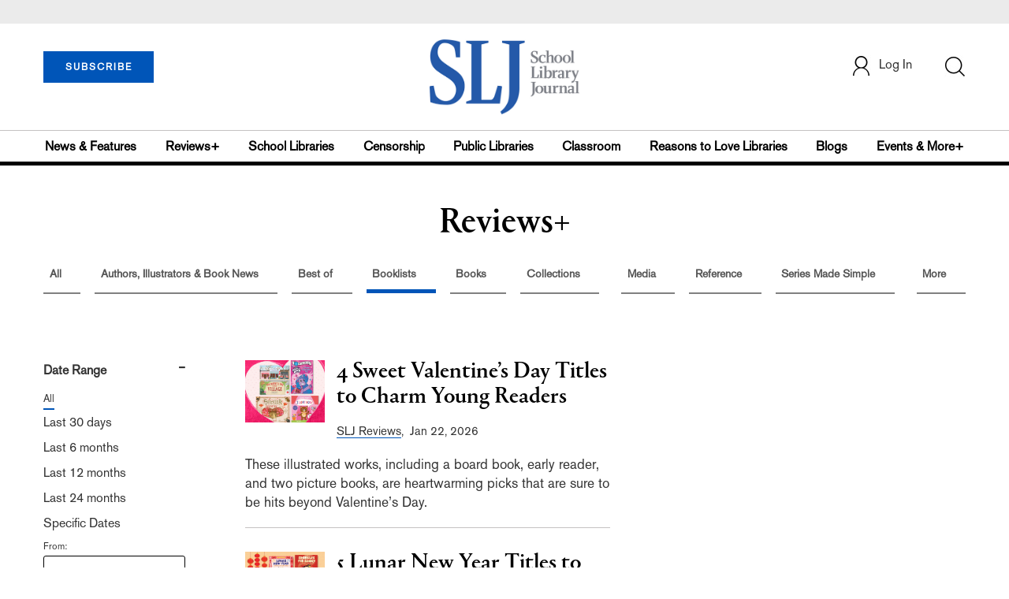

--- FILE ---
content_type: text/html;charset=UTF-8
request_url: https://prod.slj.com/section/reviews/booklists
body_size: 136728
content:


<!DOCTYPE html PUBLIC "-//W3C//DTD XHTML 1.0 Transitional//EN" "http://www.w3.org/TR/xhtml1/DTD/xhtml1-transitional.dtd">
<html xmlns="http://www.w3.org/1999/xhtml">
<head>
<!-- jQuery library -->
<script src="https://ajax.googleapis.com/ajax/libs/jquery/3.3.1/jquery.min.js"></script>
<script src="https://cdnjs.cloudflare.com/ajax/libs/jquery-cookie/1.4.1/jquery.cookie.min.js"></script>


<script src="//cdn.blueconic.net/mediasource.js"></script>

<title>School Library Journal</title>
<meta name="keywords" content="Library Journal Junior Library Guild, jlg, library, librarian, books, collection development, reading categories, reading levels." />

<meta http-equiv="Content-Type" content="text/html; charset=utf-8" />
<meta name="viewport" content="width=device-width, initial-scale=1.0, maximum-scale=1.0, user-scalable=no">

<!-- Latest compiled and minified CSS -->
<link rel="stylesheet" type="text/css" href="/webfiles/1768801354029/css/bootstrap3.3.7.min.css"/>
<!-- <link rel="stylesheet" href="https://maxcdn.bootstrapcdn.com/bootstrap/3.3.7/css/bootstrap.min.css"> -->

<!-- Jquery pluging for Pagination -->
<script src="/webfiles/1768801354029/js/jquery.simplePagination.js" type="text/javascript"></script>
<!-- <script type="text/javascript" src="path_to/jquery.simplePagination.js"></script> -->

<!-- Latest compiled JavaScript -->
<script src="/webfiles/1768801354029/js/bootstrap3.3.7.min.js" type="text/javascript"></script>
<!-- <script src="https://maxcdn.bootstrapcdn.com/bootstrap/3.3.7/js/bootstrap.min.js"></script> -->

<!-- ReCAPTCHA plugin -->
<script src='https://www.google.com/recaptcha/api.js'></script>

<!-- fa fa Icons -->
<!-- <link rel="stylesheet" href="https://cdnjs.cloudflare.com/ajax/libs/font-awesome/4.7.0/css/font-awesome.min.css"> -->

<link href='https://fonts.googleapis.com/css?family=Open+Sans:400,300,600,700' rel='stylesheet' type='text/css'>
<link href='https://fonts.googleapis.com/css?family=Montserrat:400,700' rel='stylesheet' type='text/css'>

<link href="/webfiles/1768801354029/images/SLJ_16px.png" rel="Shortcut Icon" type="image/x-icon" />

<!-- <link rel="stylesheet" type="text/css" href="/webfiles/1768801354029/css/header.css"/> -->
<link rel="stylesheet" type="text/css" href="/webfiles/1768801354029/css/font-awesome.css"/>
<link rel="stylesheet" type="text/css" href="/webfiles/1768801354029/css/style.css"/>
<link rel="stylesheet" type="text/css" href="/webfiles/1768801354029/css/subscription.css"/>

<link rel="canonical" href="https://prod.slj.com/review/booklists"/>

<script>
function myFunction() {
    var x = document.getElementById("myTopnav");
    if (x.className === "topnav") {
        x.className += " responsive";
    } else {
        x.className = "topnav";
    }
}
</script>
<script type="text/javascript">
    var analyticsFileTypes = [''];
    var analyticsSnippet = 'enabled';
    var analyticsEventTracking = 'enabled';
</script>

<!-- Global site tag (gtag.js) - Google Analytics UAT Site -->


<!-- Google Tag Manager -->
<script>(function(w,d,s,l,i){w[l]=w[l]||[];w[l].push({'gtm.start':
new Date().getTime(),event:'gtm.js'});var f=d.getElementsByTagName(s)[0],
j=d.createElement(s),dl=l!='dataLayer'?'&l='+l:'';j.async=true;j.src=
'https://www.googletagmanager.com/gtm.js?id='+i+dl;f.parentNode.insertBefore(j,f);
})(window,document,'script','dataLayer','GTM-TP3ZCWW');</script>
<!-- End Google Tag Manager -->





<script type="text/javascript">
function divSwap(div1,div2)
{
   d1 = document.getElementById(div1);
   d2 = document.getElementById(div2);
   if( d2.style.display == "none" )
   {
      d1.style.display = "none";
      d2.style.display = "block";
   }
   else
   {
      d1.style.display = "block";
      d2.style.display = "none";
   }
}
</script>

<script async="async" src="https://www.googletagservices.com/tag/js/gpt.js">
</script>

<script type='text/javascript'>
var googletag = googletag || {};
googletag.cmd = googletag.cmd || [];
</script>

<script type='text/javascript'>

   var networkCode = 3245306;
   var adUnit = 'slj';
   var slotName = "/" + networkCode + "/" + adUnit;
   var theme;
   var pid = '';
   var test = '';
   var theme = 'reviewsbooklists';
   var pid = 'reviewsbooklists';
   var test = '';
   var pgtype = 'theme-landing';
   function breakpointval(){
       var width = window.innerWidth;
       if(width<768){
           return "mobile";
       }else if(width<993){
           return "tablet";
       }else if(width>992){
           return "desktop";
       }
   }
   function customerName(){
    if ($.cookie('customerToken') != undefined) {
        var customerDetails = JSON.parse($.cookie('customerData'));
        return customerDetails.firstname;
    }
   }
   var breakpoint = breakpointval();
   var loggedin =(customerName())?"yes":"no";
   var newsletter = '';

googletag.cmd.push(function() {

   var topMapping = googletag.sizeMapping().
      addSize([768, 0], [728, 90]).
      addSize([0, 0], [300, 50]).
      build();
  var hpmid1Mapping = googletag.sizeMapping().
      addSize([993, 0], [300, 250]).
      addSize([768, 0], [728, 90]).
      addSize([0, 0], [300, 250]).
      build();
  var hpmid2Mapping = googletag.sizeMapping().
      addSize([993, 0], [300, 250]).
      addSize([0, 0], [300, 50]).
      build();

  googletag.defineSlot(slotName, [[728, 90], [300, 50]], 'header_tag_desktop')
   .defineSizeMapping(topMapping)
   .addService(googletag.pubads())
   .setTargeting("pos", "top");
  googletag.defineSlot(slotName, [[728, 90], [300, 250]], 'themelanding1')
   .defineSizeMapping(hpmid1Mapping)
   .addService(googletag.pubads())
   .setTargeting("pos", "mid1");
  googletag.defineSlot(slotName, [[300, 250], [300, 50]], 'themelanding2')
   .defineSizeMapping(hpmid2Mapping)
   .addService(googletag.pubads())
   .setTargeting("pos", "mid2");
  googletag.defineSlot(slotName, [1, 1], 'SLJ_Spotible1_1x1')
   .addService(googletag.pubads())
   .setTargeting("pos", "spotible");
  googletag.defineSlot(slotName, [1, 1], 'SLJ_Video_1x1')
   .addService(googletag.pubads())
   .setTargeting("pos", "video");
    googletag.pubads().setTargeting("theme",theme);
    googletag.pubads().setTargeting("pid",pid);
    googletag.pubads().setTargeting("pgtype",pgtype);
    googletag.pubads().setTargeting("breakpoint",breakpoint);
    googletag.pubads().setTargeting("loggedin",loggedin);
    googletag.pubads().setTargeting("newsletter",newsletter);
    googletag.pubads().setTargeting("test",test);
    googletag.pubads().enableSingleRequest();
    googletag.pubads().collapseEmptyDivs();
    googletag.enableServices();

});
</script>




<script>
function userName() {
    if ($.cookie('customerToken') != undefined) {
        var customerDetails = JSON.parse($.cookie('customerData'));
        if(customerDetails.firstname == "SLJ")
            return "Free User";
        else
            return "loggedin"
    }
   }
var usertyp =(userName())?userName():"NotLogged";

window.dataLayer = window.dataLayer || [];
window.dataLayer.push({
    'dimensions':{

      'category': theme,  
      'user type': usertyp
    }
});
</script>

<script>/*<![CDATA[*/(function(w,a,b,d,s){w[a]=w[a]||{};w[a][b]=w[a][b]||{q:[],track:function(r,e,t){this.q.push({r:r,e:e,t:t||+new Date});}};var e=d.createElement(s);var f=d.getElementsByTagName(s)[0];e.async=1;e.src='//mediasource.actonservice.com/cdnr/63/acton/bn/tracker/10574';f.parentNode.insertBefore(e,f);})(window,'ActOn','Beacon',document,'script');ActOn.Beacon.track();/*]]>*/</script>

<meta name="google-site-verification" content="tqW_a-Uf62lt7hVHkzQDyETpyAJnmQKrT4m5u7cddrU" />
<meta name="facebook-domain-verification" content="eeune7mml57to1645rwmo1rxha7zl0" />

</head>

<body>
<!-- Google Tag Manager (noscript) -->
<noscript><iframe src="https://www.googletagmanager.com/ns.html?id=GTM-TP3ZCWW"
height="0" width="0" style="display:none;visibility:hidden"></iframe></noscript>
<!-- End Google Tag Manager (noscript) -->

	<div class="col-md-12 pl_0 pr_0">

    <a name="top"></a>
		<div id="advertisement" class="advertisement adv-top bg-gray col-md-12 col-sm-12 col-xs-12 float-left hidden-print">
			<div id="header_tag_desktop">
                <script type='text/javascript'>
                    googletag.cmd.push(function() { googletag.display('header_tag_desktop'); });
                </script>

			</div>
		</div>
<!-- new header design in desktop view -->
<script type="text/javascript" id="hs-script-loader" async defer src="//js.hs-scripts.com/20468848.js?businessUnitId=341631"></script>
<script defer="" src="https://cdnjs.cloudflare.com/ajax/libs/imask/3.4.0/imask.min.js"></script>
<script src="/webfiles/1768801354029/js/header.js" type="text/javascript"></script>
<!-- IP Popup Start -->
<div class="modal fade" id="myModal" data-keyboard="false" tabindex="-1" role="dialog" aria-labelledby="exampleModalCenterTitle" aria-hidden="true">
  <div class="modal-dialog modal-dialog-centered" role="document">
    <div class="ip-met-pop-cont modal-content">
      <div class="modal-body">
        <button onclick="closeClick()" type="button" class="close" data-dismiss="modal" aria-label="Close">
          <span style="font-size:25px;" aria-hidden="true">&times;</span>
        </button>
        <h3 class="ip-met-pop-h3"></h3>
        <div class="ip-met-pop-anc-link-cont">
          <button onclick="loginClick()" type="button" class="ip-met-pop-anc-link">Login</button>
          <button onclick="closeClick()" type="button" class="ip-met-pop-anc-link" data-dismiss="modal">No thanks, take me to the website.</button>
        </div>
     </div>
    </div>
  </div>
</div>
<!-- IP Popup End -->

<!-- Login Access Popup Start -->
<div class="modal fade" id="loginConfirmModal" tabindex="-1" role="dialog" data-keyboard="false" aria-labelledby="exampleModalCenterTitle" aria-hidden="true">
  <div class="modal-dialog modal-dialog-centered" role="document">
    <div class="login-met-pop-cont modal-content">
      <div class="modal-body">
        <button onclick="procedToLoginClose()" type="button" class="close" data-dismiss="modal" aria-label="Close">
          <span style="font-size:25px;" aria-hidden="true">&times;</span>
        </button>
        <h3 class="login-met-pop-h3-header">You have exceeded your limit for simultaneous device logins.</h3>
        <h3 class="login-met-pop-h3">Your current subscription allows you to be actively logged in on up to three (3) devices simultaneously. Click on continue below to log out of other sessions and log in on this device.</h3>
        <div class="ip-met-pop-anc-link-cont">
          <button id="proced-to-login" type="button" class="ip-met-pop-anc-link" onclick="procedToLoginClick()" data-dismiss="modal">Continue</button>
          <button type="button" class="ip-met-pop-anc-link" data-dismiss="modal" onclick="procedToLoginClose()">Cancel</button>
        </div>
     </div>
    </div>
  </div>
</div>
<!-- Login Access Popup End -->

<!-- Gift Subscription Popup Start -->
<div class="modal fade" id="myGiftModal" tabindex="-1" role="dialog" data-keyboard="false" aria-labelledby="exampleModalCenterTitle" aria-hidden="true">
  <div class="modal-dialog modal-dialog-centered" role="document">
    <div class="gift-met-pop-cont modal-content">
      <div class="modal-body">
        <button onclick="giftPopupCloseClick()" type="button" class="close" data-dismiss="modal" aria-label="Close">
          <span style="font-size:25px;" aria-hidden="true">&times;</span>
        </button>
        <h3 id="gift-met-pop-h3" class="gift-met-pop-h3"></h3>
        <div class="gift-met-pop-anc-link-cont">
          <button onclick="giftPopupOKClick()" type="button" class="gift-met-pop-anc-link">OK</button>
        </div>
        <div class="display-none" id="gift-loader-space"><i class="fa fa-spinner fa-spin red" style="font-size:38px;margin-left: 45%;"></i></div>
     </div>
    </div>
  </div>
</div>
<!-- Gift Subscription Popup End -->

<div id="header" class="header container-fluid col-md-12 col-sm-12 col-xs-12 float-left pl_0 pr_0 hidden-xs">
    <div id="header-banner-multi-sub" class="header-banner-multi-sub"></div>
    <nav class="navbar navbar-default container mb_0">
      <div class="col-md-12 col-sm-12 col-xs-12 p_0">
        <div class="navbar-header col-md-3 col-sm-3 col-xs-12 mb_15 p_0">
          <a  href="/page/subscribe"><button id="subscribe-btn" class="btn btn-subscribe btn-blue navbar-btn subscribe-btn-size" style="width:140px;">SUBSCRIBE</button><a>
         <div id="open-url-btn" class="topic-type mb_10" style="display:none; margin-top:40px">
               <a id="digitized" class="theme-link fs_13" style="cursor: pointer">ACCESS DIGITIZED EDITION</a>
          </div>
          <div id="emags_link" class="topic-type mb_10" style="display:none; margin-top:40px">
              <a id="emags_link_click" class="theme-link fs_13" style="cursor: pointer">ACCESS DIGITIZED EDITION</a>
          </div>

	</div>
        <div class="col-md-6 col-sm-6 col-xs-12 text-align-center">
          <a id="homeId" onclick="readUrlCategory('home','homeId','home')";>
            <img class="LJ-image pointer" src="/webfiles/1768801354029/images/SLJ-Logo.jpg" alt="L J image"/>
          </a>
        </div>
        <ul class="nav navbar-nav navbar-right col-md-3 col-sm-3 col-xs-12 mt_20">
          <!-- <li class="pull-right mt_5 tab-mt-20">
            <a class="tab-no-padding" href="/page/shopping-cart-page">
              <div id="cart">
                <img class="tab-w20" src="/webfiles/1768801354029/images/shopping-cart.png"/>
              </div>
              <span id="itemCount">0</span>
            </a>
          </li> -->
          <li class="pull-right mt_20 ml_30 search-bar">
            <a href="" class="search-icon p_0 tab-ml-10" data-toggle="collapse">
              <img id="btn" class="tab-w20" src="/webfiles/1768801354029/images/search.png"/>
              <div id="idd" class="display-none"></div>
            </a>
          </li>
	  <li id="usertempDetail" class="pull-right mt_20 ellipsis-user-name dropdown-hover display-none">
            <div class="usertempDetail pointer ml_20 tab-no-margin fs_16 tab-fs-14 customer-id">Free Access Account</div>
              <!-- After logged in user account nav popup-->
              <ul id="account-popup" class="dropdown-menu account-nav border-none">

                <li><a class="mb_10 mt_10 pointer" onclick="deleteAllCookies('/page/home')">Logout</a></li>
              </ul>
          </li>
          <li id="userDetail" class="pull-right mt_20 ellipsis-user-name dropdown">
            <div id="mydiv" class="userDetail pointer ml_20 tab-no-margin fs_16 tab-fs-14">
              
            </div>
              <!-- After logged in user account nav popup-->
              <ul id="account-popup" class="dropdown-menu account-nav border-none">
                <li><a class="mb_10 mt_10" href="/page/account-dashboard?id=ms" id="ms">My Subscriptions</a></li>
                <!-- <li><a class="mb_10 mt_10"href="/page/account-dashboard?id=ml" id="ml">My Library</a></li> -->
                <li><a class="mb_10 mt_10" href="/page/account-dashboard?id=mz" id="mz">My Library</a></li>
                <!-- <li><a class="mb_10 mt_10" href="#">My Saved Articles</a></li> -->
                <li><a class="mb_10 mt_10" href="/page/account-dashboard?id=mp" id="mp">My Profile</a></li>
                <li><a class="mb_10 mt_10" href="/page/account-dashboard?id=mi" id="mi_header" style="display: none !important">Manage Institution</a></li>
                <li><a class="mb_10 mt_10 pointer" onclick="deleteAllCookies('/page/home')">Logout</a></li>
              </ul> <!-- End After logged in user account nav popup -->

              <!-- Before log in user account nav popup -->
							<ul id="reg-popup" class="dropdown-menu dropdown-menu-login pb_20" role="menu">
		            <li>
									<div class="registration">
									    <div class="col-md-12 col-xs-12 p_0">
									      <form class="registration-form" id="login-form1" method="post" data-toggle="validator">

									        <div class="col-md-12 text-align-center pl_0 pr_0 pt_0">
									          <div class="highlight error-color display-none" id="login-error1">Invalid email or password. Try again.</div>
									        </div>

									        <div class="col-md-12 form-group required mb_0 pl_20 pr_20">
									          <label class="control-label">Email</label>
									          <input class="" type="email" id="loginEmail1" name="loginEmail" placeholder="Email" required>
									        </div>

									        <div class="col-md-12 form-group required mb_0 pl_20 pr_20">
									          <label class="control-label">Password</label>
									          <input type="password" id="loginPassword1" name="loginPassword" placeholder="Password" required>
									        </div>

                          <div class="col-md-12 form-group required mb_0 pl_20 pr_20 text-align-center" id="headerDropdownLoginLoader">

                          </div>

									        <div class="col-md-12 text-align-center pl_20 pr_20">
									          Forgot <a class="border-bottom-red text-decoration-none" href="/page/forgot-pass">password</a>?
									        </div>

									        <div class="col-md-12 align-center pl_20 pr_20">
									          <button type="submit" class="btn btn-default-red bold akzidenz-grotesk-regular" id="headerDropdownLoginButton">LOG IN</button>
									        </div>

													<div class="col-md-12 text-align-center align-center pl_20 pr_20 pb_0 fs_13">
									          Don't have a School Library Journal Account?
									        </div>

									        <div class="col-md-12 text-align-center align-center pl_20 pr_20 pt_0">
									          <a class="border-bottom-red text-decoration-none" href="/page/register">Register Now</a>
									        </div>

									      </form>
									    </div>
									  </div>
								</li>
		          </ul>
              <!-- End Before log in user account nav popup -->
          </li>
        </ul>
      </div><!-- end col-md-12 col-sm-12 col-xs-12 -->
    </nav>

		<div class="hr_division_grey_light mb_0"></div>
		  <div class="topic-navigation">
		    <nav class="navbar-default mb_0 container">
		      <ul class="nav navbar-nav full-width pull-left header-section">
		        <li class="pl_0">
		          <a id="newsId" class="pl_0" onclick="readUrlCategory('newsfeatures','newsId','News & Features')";>News & Features</a>
		        </li>
		        <li>
		          <a id="reviewsId" onclick="readUrlCategory('reviews','reviewsId','Reviews')";>Reviews+</a>
		        </li>
		        <li>
		          <a id="schoolLibrariesId" onclick="readUrlCategory('schoollibraries','schoolLibrariesId','School Libraries')";>School Libraries</a>
		        </li>
			<li>
		          <a id="censorshipId" onclick="readUrlCategory('censorship','censorshipId','Censorship')";>Censorship</a>
		        </li>
		        <li>
		          <a id="publicLibrariesId" onclick="readUrlCategory('publiclibraries','publicLibrariesId','Public Libraries')";>Public Libraries</a>
		        </li>
            <li>
           	<a id="ClassroomId" onclick="readUrlCategory('classroom','ClassroomId','Classroom')";>Classroom</a>
            </li>

            <li>
              <a id="ReasonstoLoveLibraries" onclick="readUrlCategory('reasonstolovelibraries','ReasonstoLoveLibraries','Reasons to Love Libraries')";>Reasons to Love Libraries</a>
		        </li>

		        <li>
		          <a id="blogId" onclick="readUrlCategory('blogs','blogId','blogs')";>Blogs</a>
              <!--
                <ul class="dropdownlist blog-dropdownlist">
                </ul>
              -->
				<ul class="dropdownlist blog-dropdownlist">
             			    <li><a href="http://100scopenotes.com/" target="_blank">100 Scope Notes</a></li>
        		            <li><a href="http://blogs.slj.com/afuse8production/" target="_blank">A Fuse #8 Production</a></li>
          		            <li><a href="http://blogs.slj.com/goodcomicsforkids/" target="_blank">Good Comics for Kids</a></li>
                		    <li><a href="http://blogs.slj.com/heavymedal/" target="_blank">Heavy Medal: A Mock Newbery Blog</a></li>
                 		    <li><a href="http://blogs.slj.com/neverendingsearch/" target="_blank">Neverending Search</a></li>
                         <li><a href="http://pearlsandrubys.slj.com/" target="_blank">Pearl's & Ruby's</a></li>
                        <li><a href="https://politicsinpractice.slj.com/" target="_blank">Politics in Practice</a></li>
                		    <li><a href="http://www.teenlibrariantoolbox.com/" target="_blank">Teen Librarian Toolbox</a></li>
                 		    <li><a href="http://www.theclassroombookshelf.com/" target="_blank">The Classroom Bookshelf</a></li>
                    		    <li><a href="http://blogs.slj.com/theyarn/" target="_blank">The Yarn</a></li>

                    		    
		                </ul>

		        </li>
		        <li class="pr_0">
		          <a id="moreId" class="pr_0">Events & More+</a>
              <ul class="dropdownlist">
                <li><a id="eventId" onclick="readUrlCategory('events','eventId','Events')" ;>Events</a></li>
                <li><a id="onlineCourseId" onclick="readUrlCategory('events?eventtype=eventHome','onlineCourseId','OnlineCourse')" ;>Online Courses</a></li>
                <li><a id="opinionID" onclick="readUrlCategory('opinion','opinionID','Opinion')";>Opinion</a></li>
                <li><a id="graphicNovelsId" onclick="readUrlCategory('graphicnovels','graphicNovelsId','Graphic Novels')";>Graphic Novels</a></li>
                <li><a id="technologyId" onclick="readUrlCategory('technology','technologyId','Technology')";>Technology</a></li>
                <li><a id="PeopleId" onclick="readUrlCategory('people','PeopleId','People')";>People</a></li>
                <li><a id="researchId" onclick="readUrlCategory('research','researchId','Research')";>Research</a></li>
                <li><a id="covid19Id" onclick="readUrlCategory('covid-19','covid19Id','covid-19')";>COVID-19</a></li>
		            <li><a href="http://jobs.libraryjournal.com/" target="_blank">Job Zone</a></li>
                <li><a id="DiversityId" onclick="readUrlCategory('diversity','DiversityId','Diversity')";>Diversity</a></li>
              </ul>
		        </li>
		      </ul>
		    </nav>
		  </div>
		<div class="hr_division mt_0 mb_0"></div>
    <form method="get" action="https://prod.slj.com/search" class="collapse search-form full-width">
      <div class="container-fluid p_0">
        <div class="p_0 search-bar-container col-md-12 col-sm-12">
          <div id="imaginary_container" class="col-md-offset-2 col-md-8 col-sm-12 mt_30">
            <div class="input-group stylish-input-group input-append">
                <input type="text" name="query" class="form-control search-box"  placeholder="Search" >
                <span class="input-group-addon">
                    <button type="submit">
                        <span class="glyphicon glyphicon-search"></span>
                    </button>
                </span>
            </div>
          </div>
        </div>
      </div>
    </form>
</div>

<!-- new header design in mobile view -->
<div id="header-mobile" class="header container-fluid col-md-12 col-sm-12 col-xs-12 float-left visible-xs">
	<nav class="navbar navbar-default container mb_0">
	    <!-- Brand and toggle get grouped for better mobile display -->
	    <div class="container">
	        <div class="navbar-header">
            <a id="sub-btn-mobi" href="/page/subscribe"><button class="btn btn-subscribe btn-blue navbar-btn float-left">SUBSCRIBE</button></a>
	            <button id="ChangeToggle" type="button" class="navbar-toggle" data-toggle="collapse" data-target="#navbarCollapse">
									<img id="navbar-hamburger" class="lines pt_0" src="/webfiles/1768801354029/images/menu.png"/>
					        <img id="navbar-close" class="cross pt_0 hidden" src="/webfiles/1768801354029/images/cross.png"/>
	            </button>
							<a id="mobileHomeId" onclick="readUrlCategory('home','mobileHomeId','home')";>
		            <img class="LJ-image pointer" src="/webfiles/1768801354029/images/mob_SLJ.png" alt="L J image"/>
		          </a>
							<a href="#" class="p_0 pull-right" data-toggle="collapse" data-target=".login-user">
                <img class="userLines" src="/webfiles/1768801354029/images/user.png"/>
              </a>
              <div class="collapse login-user">
                <div id="userDetail" class="mt_20 mb_20 dropdown">
                  <div class="userDetail pointer ml_15 mb_10">
                    <a href="/page/login" class="p_0 fs_16 dropdown-toggle" role="button" aria-expanded="false">Log In</a>
                  </div>
                  <!-- After logged in user account nav popup-->
                  <div class="display-none" id="mobileViewAccountList">
                    <ul class="display-none nav navbar-nav full-width pull-left no-margin">
                      <li><a href="/page/account-dashboard?id=ms" id="ms">My Subscriptions</a></li>
                      <li><a href="/page/account-dashboard?id=ml" id="ml">My Library</a></li>
                      <!-- <li><a href="#">My Saved Articles</a></li> -->
                      <li><a href="/page/account-dashboard?id=mp" id="mp">My Profile</a></li>
                      <li><a href="/page/account-dashboard?id=mi" id="mi" class="display-none">Manage Institutions</a></li>
                      <li><a class="pointer" onclick="deleteAllCookies('/page/home')">Logout</a></li>
                    </ul>
                  </div>
                   <!-- End After logged in user account nav popup -->
                </div>
							</div>
					</div>
	        <!-- Collect the nav links, forms, and other content for toggling -->
	        <div class="collapse navbar-collapse" id="navbarCollapse">
              <form method="get" action="https://prod.slj.com/search" class="search-input" id="demo-2">
                <div id="imaginary_container">
                  <div class="input-group stylish-input-group input-append">
                      <input type="text" name="query" class="form-control search-box"  placeholder="Search" >
                      <span class="input-group-addon">
                          <button type="submit">
                              <span class="glyphicon glyphicon-search"></span>
                          </button>
                      </span>
                  </div>
                </div>
              </form>
	            <ul class="nav navbar-nav mt_70">
								<li>
									<a id="mobNewsId" class="bold" onclick="readUrlCategory('newsfeatures','mobNewsId','News & Features')";>News & Features</a>
                  <div class="col-xs-12 mb_10">
                    <div class="col-xs-6 p_0">
                        <p><a href="/section/newsfeatures/advocacy">Advocacy</a></p>
                        <p><a href="/section/newsfeatures/awards">Awards</a></p>
                        <p><a href="/section/newsfeatures/backtoschool">Back to School</a></p>
                        <p><a href="/section/newsfeatures/booklists">Booklists</a></p>
                        <p id="newsMoreToggle">More</p>
                        <ul id="newsMoreToggleUl" class="display-none list-unstyled">
                          <li class="mb_10"><a href="https://www.slj.com/section/newsfeatures/03">0--3</a></li>
                          <li class="mb_10"><a href="https://www.slj.com/section/newsfeatures/35">3--5</a></li>
                          <li class="mb_10"><a href="https://www.slj.com/section/newsfeatures/career">Career</a></li>
                          <li class="mb_10"><a href="https://www.slj.com/section/newsfeatures/censorship">Censorship</a></li>
                          <li class="mb_10"><a href="https://www.slj.com/section/newsfeatures/classroomcurricula">Classroom &amp; Curricula</a></li>
                          <li class="mb_10"><a href="https://www.slj.com/section/newsfeatures/coverstory">Cover Story</a></li>
                          <li class="mb_10"><a href="https://www.slj.com/section/newsfeatures/diversebooks">Diverse Books</a></li>
                          <li class="mb_10"><a href="https://www.slj.com/section/newsfeatures/edtech">Ed Tech</a></li>
                          <li class="mb_10"><a href="https://www.slj.com/section/newsfeatures/elementary">Elementary</a></li>
                        </ul>
                    </div>
                    <div class="col-xs-6 pr_0 pl_10">
                      <p><a href="/section/newsfeatures/booksmedia">Books & Media</a></p>
                      <p><a href="/section/newsfeatures/budgetsfunding">Budgets & Funding</a></p>
                      <p><a href="/section/newsfeatures/computerscience">Computer Science</a></p>
                      <p><a href="/section/newsfeatures/designarchitecture">Design/Architecture</a></p>
                    </div>
                    <div class="hr_division_grey_light"></div>
                  </div>
								</li>
								<li>
									<a id="mobReviewsId" class="bold" onclick="readUrlCategory('reviews','mobReviewsId','Reviews+')";>Reviews+</a>
                  <div class="col-xs-12 mb_10">
                    <div class="col-xs-6 p_0">
                        <p><a href="/section/reviews/authorsillustrators">Authors Illustrators</a></p>
                        <p><a href="/section/reviews/bestof">Best Of</a></p>
                        <p><a href="/section/reviews/booklists">Booklists</a></p>
                        <p><a href="/section/reviews/books">Books</a></p>
                        <p id="reviewMoreToggle">More</p>
                        <ul id="reviewMoreToggleUl" class="display-none list-unstyled">
                          <li class="mb_10"><a href="https://www.slj.com/section/reviews/tech">Tech</a></li>
                        </ul>
                    </div>
                    <div class="col-xs-6 pr_0 pl_10">
                      <p><a href="/section/reviews/collections">Collections</a></p>
                      <p><a href="/section/reviews/media">Media</a></p>
                      <p><a href="/section/reviews/reference">Reference</a></p>
                      <p><a href="/section/reviews/seriesmadesimple">Series Made Simple</a></p>
                    </div>
                    <div class="hr_division_grey_light"></div>
                  </div>
                </li>
								<li>
									<a id="mobTechnologyId" class="bold" onclick="readUrlCategory('technology','mobTechnologyId','Technology')";>Technology</a>
                  <div class="col-xs-12 mb_10">
                    <div class="col-xs-6 p_0">
                        <p><a href="/section/technology/advocacy">Advocacy</a></p>
                        <p><a href="/section/technology/bestof">Best Of</a></p>
                        <p><a href="/section/technology/budgetsfunding">Budgets & Funding</a></p>
                        <p><a href="/section/technology/computerscience">Computer Science</a></p>
                        <p id="technologyMoreToggle">More</p>
                        <ul id="technologyMoreToggleUl" class="display-none list-unstyled">
                          <li class="mb_10"><a href="https://www.slj.com/section/technology/edtech">Ed Tech</a></li>
                          <li class="mb_10"><a href="https://www.slj.com/section/technology/elementary">Elementary</a></li>
                          <li class="mb_10"><a href="https://www.slj.com/section/technology/industrynews">Industry News</a></li>
                          <li class="mb_10"><a href="https://www.slj.com/section/technology/literacy">Literacy</a></li>
                          <li class="mb_10"><a href="https://www.slj.com/section/technology/maker">Maker</a></li>
                          <li class="mb_10"><a href="https://www.slj.com/section/technology/03">0--3</a></li>
                          <li class="mb_10"><a href="https://www.slj.com/section/technology/35">3--5</a></li>
                        </ul>
                    </div>
                    <div class="col-xs-6 pr_0 pl_10">
                      <p><a href="/section/technology/classroomcurricula">Classroom Curricula</a></p>
                      <p><a href="/section/technology/designarchitecture">Design/Architecture</a></p>
                      <p><a href="/section/technology/coverstory">Cover Story</a></p>
                      <p><a href="/section/technology/career">Career</a></p>
                    </div>
                    <div class="hr_division_grey_light"></div>
                  </div>
                </li>
								<li>
									<a id="mobProgramsId" class="bold" onclick="readUrlCategory('schoollibraries','mobProgramsId','School Libraries')";>School Libraries</a>
                  <div class="col-xs-12 mb_10">
                    <div class="col-xs-6 p_0">
                        <p><a href="/section/schoollibraries/advocacy">Advocacy</a></p>
                        <p><a href="/section/schoollibraries/awards">Awards</a></p>
                        <p><a href="/section/schoollibraries/backtoschool">Back to School</a></p>
                        <p><a href="/section/schoollibraries/Booklists">Booklists</a></p>
                        <p id="schoolLibrariesMoreToggle">More</p>
                        <ul id="schoolLibrariesMoreToggleUl" class="display-none list-unstyled">
                          <li class="mb_10"><a href="https://www.slj.com/section/schoollibraries/computerscience">Computer Science</a></li>
                        </ul>
                    </div>
                    <div class="col-xs-6 pr_0 pl_10">
                      <p><a href="/section/schoollibraries/booksmedia">Books & Media</a></p>
                      <p><a href="/section/schoollibraries/budgetsfunding">Budgets & Funding</a></p>
                      <p><a href="/section/schoollibraries/career">Career</a></p>
                      <p><a href="/section/schoollibraries/classroomcurricula">Classroom & Curricula</a></p>
                    </div>
                    <div class="hr_division_grey_light"></div>
                  </div>
                </li>
								<li>
									<a id="mobDesignId" class="bold" onclick="readUrlCategory('publiclibraries','mobDesignId','Public Libraries')";>Public Libraries</a>
                  <div class="col-xs-12 mb_10">
                    <div class="col-xs-6 p_0">
                        <p><a href="/section/publiclibraries/advocacy">Advocacy</a></p>
                        <p><a href="/section/publiclibraries/awards">Awards</a></p>
                        <p><a href="/section/publiclibraries/booksmedia">Books & Media</a></p>
                        <p><a href="/section/publiclibraries/budgetsfunding">Budgets & Funding</a></p>
                        <p id="publicLibrariesMoreToggle">More</p>
                        <ul id="publicLibrariesMoreToggleUl" class="display-none list-unstyled">
                          <li class="mb_10"><a href="https://www.slj.com/section/publiclibraries/diversebooks">Diverse Books</a></li>
                          <li class="mb_10"><a href="https://www.slj.com/section/publiclibraries/elementary">Elementary</a></li>
                          <li class="mb_10"><a href="https://www.slj.com/section/publiclibraries/industrynews">Industry News</a></li>
                          <li class="mb_10"><a href="https://www.slj.com/section/publiclibraries/literacy">Literacy</a></li>
                          <li class="mb_10"><a href="https://www.slj.com/section/publiclibraries/maker">Maker</a></li>
                          <li class="mb_10"><a href="https://www.slj.com/section/publiclibraries/opinion">Opinion</a></li>
                          <li class="mb_10"><a href="https://www.slj.com/section/publiclibraries/opportunities">Opportunities</a></li>
                          <li class="mb_10"><a href="https://www.slj.com/section/publiclibraries/outreach">Outreach</a></li>
                          <li class="mb_10"><a href="https://www.slj.com/section/publiclibraries/privacy">Privacy</a></li>
                          <li class="mb_10"><a href="https://www.slj.com/section/publiclibraries/programsprogramming">Programs &amp; Programming</a></li>
                          <li class="mb_10"><a href="https://www.slj.com/section/publiclibraries/STEM">STEM</a></li>
                          <li class="mb_10"><a href="https://www.slj.com/section/publiclibraries/teens">Teens</a></li>
                          <li class="mb_10"><a href="https://www.slj.com/section/publiclibraries/tweens">Tweens</a></li>
                          <li class="mb_10"><a href="https://www.slj.com/section/publiclibraries/03">0--3</a></li>
                          <li class="mb_10"><a href="https://www.slj.com/section/publiclibraries/35">3--5</a></li>
                        </ul>
                    </div>
                    <div class="col-xs-6 pr_0 pl_10">
                      <p><a href="/section/publiclibraries/buildings">Buildings</a></p>
                      <p><a href="/section/publiclibraries/censorship">Censorship</a></p>
                      <p><a href="/section/publiclibraries/collections">Collections</a></p>
                      <p><a href="/section/publiclibraries/coverstory">Cover Story</a></p>
                    </div>
                    <div class="hr_division_grey_light"></div>
                  </div>
                </li>
								<li>
									<a id="mobLeadershipId" class="bold" onclick="readUrlCategory('agelevel','mobLeadershipId','Age Level')";>Age Level</a>
                  <div class="col-xs-12 mb_10">
                    <div class="col-xs-6 p_0">
                        <p><a href="/section/agelevel/03">0--3</a></p>
                        <p><a href="/section/agelevel/35">3--5</a></p>
                        <p><a href="/section/agelevel/elementary">Elementary</a></p>
                    </div>
                    <div class="col-xs-6 pr_0 pl_10">
                      <p><a href="/section/agelevel/teens">Teens</a></p>
                      <p><a href="/section/agelevel/tweens">Tweens</a></p>
                    </div>
                    <div class="hr_division_grey_light"></div>
                  </div>
                </li>

                <li>
                  <a id="mobDiversityId" class="bold" onclick="readUrlCategory('diversity','mobDiversityId','Diversity')";>Diversity</a>
                  <div class="col-xs-12 mb_10">
                    <div class="col-xs-6 p_0">
                      <p><a href="/section/diversity/booksmedia">Books & Media</a></p>
                      <p><a href="/section/diversity/programsprogramming">Programs & Programming</a></p>
                    </div>
                    <div class="col-xs-6 pr_0 pl_10">
                      <p><a href="/section/diversity/diversebooks">Diverse Books</a></p>
                      <p><a href="/section/diversity/tech">Tech</a></p>
                    </div>
                    <div class="hr_division_grey_light"></div>
                  </div>
                </li>


								<li>
									<a href="/section/blogs" class="bold">Blogs</a>
                  <div class="col-xs-12 mb_10">
                    <div class="col-xs-12 p_0">
			<p><a href="https://100scopenotes.com/" target="_blank">100 Scope Notes</a></p>
                      	<p><a href="https://blogs.slj.com/afuse8production/" target="_blank">A Fuse #8 Production</a></p>
                        <p><a href="https://blogs.slj.com/goodcomicsforkids/" target="_blank">Good Comics for Kids</a></p>
                        <p><a href="https://blogs.slj.com/heavymedal/" target="_blank">Heavy Medal: A Mock Newbery Blog</a></p>
                        <p><a href="https://blogs.slj.com/neverendingsearch/" target="_blank">Neverending Search</a></p>
                        <p><a href="https://politicsinpractice.slj.com/" target="_blank">Politics in Practice</a></p>
                        <p><a href="https://www.teenlibrariantoolbox.com/" target="_blank">Teen Librarian Toolbox</a></p>
                        <p><a href="https://www.theclassroombookshelf.com/" target="_blank">The Classroom Bookshelf</a></p>
                        <p><a href="https://blogs.slj.com/theyarn/" target="_blank">The Yarn</a></p>
                        
                    </div>
                    <div class="hr_division_grey_light"></div>
                  </div>
                </li>
								<li class="pr_0">
									<a id="mobMoreId" class="bold">More+</a>
                  <div class="col-xs-12 mb_10">
                    <div class="col-xs-6 p_0">
                        <p><a id="mobCovid19Id" onclick="readUrlCategory('covid-19','mobCovid19Id','covid-19')";>COVID-19</a></p>
			                  <p><a id="mobOpinionId" onclick="readUrlCategory('opinion','mobOpinionId','Opinion')";>Opinion</a></p>
                        <p><a id="mobClassroomId" onclick="readUrlCategory('classroom','mobClassroomId','Classroom')";>Classroom</a></p>
			                  <p><a id="mobGraphicNovelId" onclick="readUrlCategory('graphicnovels','mobGraphicNovelId','Graphic Novels')";>Graphic Novels</a></p>
                        <p><a id="mobideasId" onclick="readUrlCategory('ideas','mobideasId','Ideas')";>Ideas</a></p>
                        <p><a id="mobPeopleId" onclick="readUrlCategory('people','mobPeopleId','People')";>People</a></p>
                    </div>
                    <div class="col-xs-6 pr_0 pl_10">
                      <p><a id="mobresearchId" onclick="readUrlCategory('research','mobresearchId','Research')";>Research</a></p>
                      <p><a id="mobeventPDId" onclick="readUrlCategory('events','mobeventPDId','Events')";>Events & PD</a></p>
		       <p><a href="http://jobs.libraryjournal.com/" target="_blank">Job Zone</a></p>
                    </div>
                    <div class="hr_division_grey_light"></div>
                  </div>
								</li>
                <li>
									<a id="mobLearningId" class="bold" onclick="">Learning</a>
                  <div class="col-xs-12 mb_10">
                    <div class="col-xs-6 p_0">
                        <p><a href="/section/events">Live Events</a></p>
                        <p><a href="/section/events">Online Courses</a></p>
                    </div>
                    <div class="col-xs-6 pr_0 pl_10">
                      <p><a href="/section/events">Master Classes</a></p>
                      <p><a href="/section/events">Webcasts</a></p>
                    </div>
                    <div class="hr_division_grey_light"></div>
                  </div>
                </li>
                <!-- <li>
									<a id="mobCommunityId" class="bold" onclick="">Community</a>
                  <div class="col-xs-12 mb_10">
                    <div class="col-xs-6 p_0">
                        <p><a href="">Forums</a></p>
                        <p><a href="">Resources</a></p>
                    </div>
                    <div class="col-xs-6 pr_0">
                      <p><a href="">Member Benefits</a></p>
                    </div>
                    <div class="hr_division_grey_light"></div>
                  </div>
                </li> -->
                <li>
									<a id="mobAboutId" class="bold" href="/page/About-Us">About SLJ</a>
                  <div class="col-xs-12 mb_10">
                    <div class="col-xs-6 p_0">
                        <p><a href="/section/SLJProjects/SLJIndex">SLJ Projects</a></p>
                    </div>
                    <div class="col-xs-6 pr_0 pl_10">
                      <p><a href="/page/Privacy-Policy">Privacy Policy</a></p>
                    </div>
                    <div class="hr_division_grey_light"></div>
                  </div>
                </li>
                <li>
									<a id="mobGetTouchId" class="bold" onclick="">Get in Touch</a>
                  <div class="col-xs-12 mb_10">
                    <div class="col-xs-6 p_0">
                        <p><a href="/page/subscribe">Subscriber Services</a></p>
                    </div>
                    <div class="col-xs-6 pr_0 pl_10">
                      <p><a href="/page/Contact-Us">Contact Us</a></p>
                    </div>
                    <div class="hr_division_grey_light"></div>
                  </div>
                </li>
                <li>
                  <div class="col-xs-12 mb_10 text-align-center bold fs_18">
                    888-282-5852
                  </div>
                </li>
	            </ul>
	        </div>
	    </div>
	</nav>
    <a id="digitized-mobi open-url-btn-mobi" class="theme-link fs_13" style="cursor: pointer; text-align: center; display: none;">ACCESS DIGITIZED EDITION</a>
</div>



<script type="text/javascript">
var btn =   $('#btn');
  var idd = $('#idd');

 if($.cookie('customerData') != undefined){
          var cdata = JSON.parse($.cookie('customerData'));
          var group_id = cdata.group_id;
		
          if(group_id == 4){
                 // $(".btn-subscribe").css("display","none");
              //$('.topic-navigation').css("display","none");
              $("#userDetail").css("display","none");
              $("#usertempDetail").removeClass('display-none');
          }
  }


  btn.click(function() {
     idd.toggle(100, function() {
        // change the button text according to the state of the "#idd"
        if (idd.hasClass('display-none')) {
          btn.attr('src', "/webfiles/1768801354029/images/cross.png");
          $('.search-box').focus();
            idd.removeClass('display-none');
                } else {
          btn.attr('src', "/webfiles/1768801354029/images/search.png");
            idd.addClass('display-none');
         }
      });
    });
  $("#newsMoreToggle").click(function(){
      if($("#newsMoreToggleUl").hasClass('display-none')){
        $("#newsMoreToggleUl").removeClass('display-none');
      } else {
        $("#newsMoreToggleUl").addClass('display-none');
      }
  });
  $("#reviewMoreToggle").click(function(){
      if($("#reviewMoreToggleUl").hasClass('display-none')){
        $("#reviewMoreToggleUl").removeClass('display-none');
      } else {
        $("#reviewMoreToggleUl").addClass('display-none');
      }
  });
  $("#technologyMoreToggle").click(function(){
      if($("#technologyMoreToggleUl").hasClass('display-none')){
        $("#technologyMoreToggleUl").removeClass('display-none');
      } else {
        $("#technologyMoreToggleUl").addClass('display-none');
      }
  });
  $("#schoolLibrariesMoreToggle").click(function(){
      if($("#schoolLibrariesMoreToggleUl").hasClass('display-none')){
        $("#schoolLibrariesMoreToggleUl").removeClass('display-none');
      } else {
        $("#schoolLibrariesMoreToggleUl").addClass('display-none');
      }
  });
  $("#publicLibrariesMoreToggle").click(function(){
      if($("#publicLibrariesMoreToggleUl").hasClass('display-none')){
        $("#publicLibrariesMoreToggleUl").removeClass('display-none');
      } else {
        $("#publicLibrariesMoreToggleUl").addClass('display-none');
      }
  });
  $("#ideasLibrariesMoreToggle").click(function(){
      if($("#ideasLibrariesMoreToggleUl").hasClass('display-none')){
        $("#ideasLibrariesMoreToggleUl").removeClass('display-none');
      } else {
        $("#ideasLibrariesMoreToggleUl").addClass('display-none');
      }
  });
</script>
    <div class="container">


<!-- TOPIC -->

<div class="TOPIC pull-left full-width resp-pr-15 resp-pl-15">
    <div class="topic_head pull-left full-width display-block mb_40">

      <div class="col-md-12 col-xs-12 pl_10 pr_10">
        <h1 class="page-headline mb_20">Reviews+</h1>
      </div>
      <div class="article_topic_type col-md-12 col-sm-12 col-xs-12 pull-left text-align-center">
    </div>



<div class="tabcontentSection full-width p_0">
  <!-- BEGIN Portlet PORTLET-->
  <div class="portlet">
    <div class="portlet-title">
      <ul class="nav nav-tabs taxonomy">

<!--
        <script type="text/javascript">
          var url = "Reviews+,Booklists";
          console.log("", url);
        </script> -->



          <li class="mr_18 resp-mr-15">
            <a href="/section/reviews">
              All
            </a>
          </li>

        <!-- A = (lt 8) -->

          <!-- B else (==) -->
          <!-- C -->



          <!-- D -->


            <li class="pointer mr_18 resp-mr-15 ">
               <a href="/section/reviews/authorsillustrators">
                 Authors, Illustrators & Book News
                   <ul id="myDIV2" class="dropdownlist pl_10">
                     <div style="left: -20px;top: 42px; overflow: hidden; text-align: left; overflow-y: scroll; height: 300px;">
                         <li><a href="/section/reviews/authorsillustrators/authorvisits">Author Visits</a></li>
                         <li><a href="/section/reviews/authorsillustrators/blackhistory">Black History</a></li>
                         <li><a href="/section/reviews/authorsillustrators/bookpulse">Book Pulse</a></li>
                         <li><a href="/section/reviews/authorsillustrators/caldecottmedal">Caldecott Medal</a></li>
                         <li><a href="/section/reviews/authorsillustrators/diversebooks">Diverse Books</a></li>
                         <li><a href="/section/reviews/authorsillustrators/ELA">ELA</a></li>
                         <li><a href="/section/reviews/authorsillustrators/ELL">ELL</a></li>
                         <li><a href="/section/reviews/authorsillustrators/fiction">Fiction</a></li>
                         <li><a href="/section/reviews/authorsillustrators/nonfiction">Nonfiction</a></li>
                         <li><a href="/section/reviews/authorsillustrators/graphicnovels">Graphic Novels</a></li>
                         <li><a href="/section/reviews/authorsillustrators/lgbtqia+">LGBTQIA+</a></li>
                         <li><a href="/section/reviews/authorsillustrators/newberymedal">Newbery Medal</a></li>
                         <li><a href="/section/reviews/authorsillustrators/ownvoices">#OwnVoices</a></li>
                         <li><a href="/section/reviews/authorsillustrators/picturebooks">Picture Books</a></li>
                         <li><a href="/section/reviews/authorsillustrators/printzaward">Printz Award</a></li>
                         <li><a href="/section/reviews/authorsillustrators/poetry">Poetry</a></li>
                         <li><a href="/section/reviews/authorsillustrators/readersadvisory">Readers' Advisory</a></li>
                         <li><a href="/section/reviews/authorsillustrators/YA">YA</a></li>
                       </div>
                   </ul>
               </a>
             </li>
          <!-- D end-->
        <!-- C end-->

        <!-- B end !(==) -->
        <!-- A end  = (lt 8)  -->









        <!-- A = (lt 8) -->

          <!-- B else (==) -->
          <!-- C -->



          <!-- D -->


            <li class="pointer mr_18 resp-mr-15 ">
               <a href="/section/reviews/bestof">
                 Best of
                   <ul id="myDIV2" class="dropdownlist pl_10">
                     <div style="left: -20px;top: 42px; overflow: hidden; text-align: left; ">
                         <li><a href="/section/reviews/bestof/awards">Awards</a></li>
                         <li><a href="/section/reviews/bestof/bestbooks">Best Books</a></li>
                         <li><a href="/section/reviews/bestof/stars">Stars</a></li>
                         <li><a href="/section/reviews/bestof/top10s">Top 10s</a></li>
                       </div>
                   </ul>
               </a>
             </li>
          <!-- D end-->
        <!-- C end-->

        <!-- B end !(==) -->
        <!-- A end  = (lt 8)  -->









        <!-- A = (lt 8) -->

          <!-- B (==)-->
            <li class="active mr_18 resp-mr-15">
              <a href="/section/reviews/booklists">
                Booklists
              </a>
            </li>
          <!-- B end !(==) -->
        <!-- A end  = (lt 8)  -->









        <!-- A = (lt 8) -->

          <!-- B else (==) -->
          <!-- C -->



          <!-- D -->


            <li class="pointer mr_18 resp-mr-15 ">
               <a href="/section/reviews/books">
                 Books
                   <ul id="myDIV2" class="dropdownlist pl_10">
                     <div style="left: -20px;top: 42px; overflow: hidden; text-align: left; overflow-y: scroll; height: 300px;">
                         <li><a href="/section/reviews/books/fiction">Fiction</a></li>
                         <li><a href="/section/reviews/books/nonfiction">Nonfiction</a></li>
                         <li><a href="/section/reviews/books/graphicnovels">Graphic Novels</a></li>
                         <li><a href="/section/reviews/books/poetry">Poetry</a></li>
                         <li><a href="/section/reviews/books/printreference">Print Reference</a></li>
                         <li><a href="/section/reviews/books/professionalreading">Professional Reading</a></li>
                         <li><a href="/section/reviews/books/spanishlanguagematerials">Spanish Language Materials</a></li>
                         <li><a href="/section/reviews/books/popularpicks">Popular Picks</a></li>
                         <li><a href="/section/reviews/books/stars">Stars</a></li>
                       </div>
                   </ul>
               </a>
             </li>
          <!-- D end-->
        <!-- C end-->

        <!-- B end !(==) -->
        <!-- A end  = (lt 8)  -->









        <!-- A = (lt 8) -->

          <!-- B else (==) -->
          <!-- C -->



          <!-- D else-->
            <li class="mr_28 resp-mr-15 ">
              <a href="/section/reviews/collections">
                Collections
              </a>
            </li>
          <!-- D end-->
        <!-- C end-->

        <!-- B end !(==) -->
        <!-- A end  = (lt 8)  -->









        <!-- A = (lt 8) -->

          <!-- B else (==) -->
          <!-- C -->



          <!-- D -->


            <li class="pointer mr_18 resp-mr-15 ">
               <a href="/section/reviews/media">
                 Media
                   <ul id="myDIV2" class="dropdownlist pl_10">
                     <div style="left: -20px;top: 42px; overflow: hidden; text-align: left; ">
                         <li><a href="/section/reviews/media/apps">Apps</a></li>
                         <li><a href="/section/reviews/media/audio">Audio</a></li>
                         <li><a href="/section/reviews/media/DVD">DVD</a></li>
                         <li><a href="/section/reviews/media/movies">Movies</a></li>
                         <li><a href="/section/reviews/media/music">Music</a></li>
                       </div>
                   </ul>
               </a>
             </li>
          <!-- D end-->
        <!-- C end-->

        <!-- B end !(==) -->
        <!-- A end  = (lt 8)  -->









        <!-- A = (lt 8) -->

          <!-- B else (==) -->
          <!-- C -->



          <!-- D -->


            <li class="pointer mr_18 resp-mr-15 ">
               <a href="/section/reviews/reference">
                 Reference
                   <ul id="myDIV2" class="dropdownlist pl_10">
                     <div style="left: -20px;top: 42px; overflow: hidden; text-align: left; ">
                         <li><a href="/section/reviews/reference/databases">Databases</a></li>
                         <li><a href="/section/reviews/reference/printreference">Print Reference</a></li>
                       </div>
                   </ul>
               </a>
             </li>
          <!-- D end-->
        <!-- C end-->

        <!-- B end !(==) -->
        <!-- A end  = (lt 8)  -->









        <!-- A = (lt 8) -->

          <!-- B else (==) -->
          <!-- C -->



          <!-- D else-->
            <li class="mr_28 resp-mr-15 ">
              <a href="/section/reviews/seriesmadesimple">
                Series Made Simple
              </a>
            </li>
          <!-- D end-->
        <!-- C end-->

        <!-- B end !(==) -->
        <!-- A end  = (lt 8)  -->









        <!-- A end  = (lt 8)  -->





          <li class="pointer">
            <a onclick="myTaxonomy2()">
              More
              <ul id="myDIV2" class="dropdownlist secondLevelTaxonomy-dropdown pl_10"style="left: -67px;top: 50px;">
                  <li><a href="/section/reviews/tech">Tech</a></li>
              </ul>
            <!-- </div> -->
            </a>
          </li>


      </ul>
    </div>

    </div>
    <!-- END Portlet PORTLET-->
</div><!-- END Taxonomy Block-->





<script>
// mobile view taxonomy second DropDown
function myTaxonomy1() {
    var x = document.getElementById("myDIV1");
    if (x.style.display === "none") {
        x.style.display = "block";
    } else {
        x.style.display = "none";
    }
}
function myTaxonomy2() {
    var x = document.getElementById("myDIV2");
    if (x.style.display === "none") {
        x.style.display = "block";
    } else {
        x.style.display = "none";
    }
}
</script>




    <div class="FILTERS pull-left full-width display-block">

      <div class="col-md-12 col-sm-12 col-xs-12">
            <h3 class="filter-section-heading"></h3>
      </div>

      <!-- Filter & Filter results for Larger scree (above 768px) -->
      <div class="pull-left full-width display-block mb_40">

        <form class="" action="https://prod.slj.com/section/reviews/booklists" method="get" id="topicForm">
            <div class="filters col-md-2 col-sm-3 col-xs-12 pl_0">

              <!-- <button class="btn btn-default-black navbar-btn fs_14 fb hidden-md-up mb_30" id="mobileFilterBy">FILTER BY CATEGORY</button> -->
              <button class="btn lj-btn-black navbar-btn hidden-md-up mb_30" id="mobileFilterBy">FILTER BY CATEGORY</button>

              <div class="col-md-12 col-sm-12 col-xs-12 pl_0 pr_0" id="filter">


                <div class="panel-group" id="accordion">

                  <!-- Button for smaller screes to toggle the filters -->
                  <div class="full-width pull-left hidden-md-up" id="mobileFilterByClose" style="display: none;">
                    <img class="cross pt_0 float-right" src="/webfiles/1768801354029/images/cross.png" style="width: 50px;"/>
                  </div>

                    <div class="panel panel-default">
                        <div class="panel-heading pt_0">
                             <h4 class="panel-title filter-heading">
                                <a class="accordion-toggle" data-toggle="collapse" data-parent="#accordion" href="#dateRange">
                                  Date Range
                                  <i class="fa fa-minus hidden-md-down"></i>
                                  <i class="fa fa-caret-up hidden-md-up"></i>
                                </a>
                            </h4>

                        </div>



                        <div id="dateRange" class="panel-collapse collapse in">
                          <div class="panel-body no-top-border" onclick="changeDateLinkClicked('last','all')"> <label for="allDates" ><span class="border-hover-red">All</span></label><input class="checked-radio" type="radio" name="" id="allDates" value=""> </div>
                          <div class="panel-body no-top-border" onclick="changeDateLinkClicked('last','1')"><span class="border-hover-red">Last 30 days</span></div>
                          <div class="panel-body no-top-border" onclick="changeDateLinkClicked('last','6')"><span class="border-hover-red">Last 6 months</span></div>
                          <div class="panel-body no-top-border" onclick="changeDateLinkClicked('last','12')"><span class="border-hover-red">Last 12 months</span></div>
                          <div class="panel-body no-top-border" onclick="changeDateLinkClicked('last','24')"><span class="border-hover-red">Last 24 months</span></div>
                            <!-- <div class="panel-body no-top-border"> <label for="allDates" >All</label><input class="checked-radio" type="radio" name="" id="allDates" value=""> </div> -->
                            <!-- <div class="panel-body no-top-border">This Month</div>
                            <div class="panel-body no-top-border">Last 6 months</div>
                            <div class="panel-body no-top-border">Last 12 months</div>
                            <div class="panel-body no-top-border">Last 24 months</div>
                            <div class="panel-body no-top-border">Older than 24</div> -->
                            <div class="panel-body no-top-border"><span id="specific-date">Specific Dates</span></div>
                            <div class="panel-body no-top-border date-range">
                              <span>From:</span><br>
                              <input autocomplete ="off" type="text" name="frompublishdate" value="" placeholder="Date" id="fromDatepicker" onkeydown="return false">
                              <!-- <input type="text" name="" value="" placeholder="MM" class="fromDatepicker" id="fromDatepicker"> /
                              <input type="text" name="" value="" placeholder="DD" class="fromDatepicker" id="from_DDpicker"> /
                              <input type="text" name="" value="" placeholder="YYYY" class="fromDatepicker yyyy" id="from_YYpicker"> -->

                              <br>

                              <span>To:</span><br>
                              <input autocomplete ="off" type="text" name="topublishdate" value="" placeholder="Date" id="toDatepicker" onkeydown="return false">
                              <!-- <input type="text" name="" value="" placeholder="MM" class="toDatepicker" id="to_MMpicker"> /
                              <input type="text" name="" value="" placeholder="DD" class="toDatepicker" id="to_DDpicker"> /
                              <input type="text" name="" value="" placeholder="YYYY" class="toDatepicker yyyy" id="to_YYpicker"> -->

                              <!-- <button class="btn btn-grey-filled full-width navbar-btn" id="dateRefineSearch">REFINE SEARCH</button> -->
                              <button class="tablinks btn btn-default-red full-width mt_10 mb_10" id="dateRefineSearch">REFINE SEARCH</button>
                            </div>
                            <!-- <div class="panel-body no-top-border"> -->
                              <!-- <button class="btn btn-grey-filled full-width display-block navbar-btn">REFINE SEARCH</button> -->
                            <!-- </div> -->
                        </div>
                    </div>

                    <div class="panel panel-default">
                     <div class="panel-heading">
                       <h4 class="panel-title filter-heading">
                         <a class="accordion-toggle" data-toggle="collapse" data-parent="#accordion" href="#categoryId">
                           Category
                           <i class="fa fa-plus hidden-md-down"></i>
                           <i class="fa fa-caret-down hidden-md-up"></i>
                         </a>
                       </h4>
                     </div>
                     <div id ="categoryId" class="panel-collapse collapse">
                         <div class="panel-body no-top-border">
                           <!-- name="contentmedium" value="All" -->
                           <a href="https://prod.slj.com/section/reviews/booklists?" id="linkCaegoryAll">
                             <div class="panel-body no-top-border" style="padding-bottom:0px !important"><span id="categoryAll" class="checked-radio">All</span>
                             </div>
                           </a>
                         </div>
                         <!-- added article only for category options in filter -->
                        <div class="panel-body no-top-border">
                            <a href=https://prod.slj.com/section/reviews/booklists?&category=article id="linkArticleCategory">
                              <span id = "categoryArticle">Articles Only</span>
                                <input id="article_category" type="hidden" name="category" value=""/>
                            </a>
                        </div>
                        <div class="panel-body no-top-border">
                            <a href=https://prod.slj.com/section/reviews/booklists?&category=review id="linkReviewCategory">
                              <span id = "categoryReview">Reviews Only</span>
                                <input id="review_category" type="hidden" name="category" value=""/>
                            </a>
                         </div>
                      </div>
                    </div>

                                      <!-- New Format Search End-->

                    <!-- Format Filter-->
                    <div class="panel panel-default">
                        <div class="panel-heading">
                             <h4 class="panel-title filter-heading">
                                <a class="accordion-toggle" data-toggle="collapse" data-parent="#accordion" href="#authors">
                                  Author/Illustrator
                                  <i class="fa fa-plus hidden-md-down"></i>
                                  <i class="fa fa-caret-down hidden-md-up"></i>
                                </a>
                            </h4>

                        </div>

                        <div id="authors" class="panel-collapse collapse">
                            <div class="panel-body no-top-border"> <label for="allAuthor">All</label><input class="checked-radio" type="radio" name="" id="allAuthor" value="" checked> </div>
                            <div class="panel-body no-top-border"><span id="specific-author">Specific Author</span></div>
                            <div class="panel-body no-top-border specific-author">
                              <input type="text" name="author" value="" placeholder="Search author" id="authorName" class="has-author">

                              <!-- <button class="btn btn-grey-filled full-width navbar-btn" id="authorRefineSearch">REFINE SEARCH</button> -->
                              <button class="tablinks btn btn-default-red full-width mt_10 mb_10" id="authorRefineSearch">REFINE SEARCH</button>
                            </div>
                            <!-- <div class="panel-body no-top-border"> -->
                              <!-- <button class="btn btn-grey-filled full-width display-block navbar-btn">REFINE SEARCH</button> -->
                            <!-- </div> -->
                        </div>
                    </div>

                    <div class="panel panel-default">
                        <div class="panel-heading">
                             <h4 class="panel-title filter-heading">
                                <a class="accordion-toggle" data-toggle="collapse" data-parent="#accordion" href="#publishers">
                                  Publisher
                                  <i class="fa fa-plus hidden-md-down"></i>
                                  <i class="fa fa-caret-down hidden-md-up"></i>
                                </a>
                            </h4>

                        </div>

                        <div id="publishers" class="panel-collapse collapse">
                            <div class="panel-body no-top-border"> <label for="allPublishers">All</label><input class="checked-radio" type="radio" name="" id="allPublishers" value="" checked> </div>
                            <div class="panel-body no-top-border"><span id="specific-publisher">Specific Publisher</span></div>
                            <div class="panel-body no-top-border specific-author">
                              <input type="text" name="publisher" value="" placeholder="Search publisher" id="publisherName" class="has-author">

                              <!-- <button class="btn btn-grey-filled full-width navbar-btn" id="authorRefineSearch">REFINE SEARCH</button> -->
                              <button class="tablinks btn btn-default-red full-width mt_10 mb_10" id="publisherRefineSearch">REFINE SEARCH</button>
                            </div>
                            <!-- <div class="panel-body no-top-border"> -->
                              <!-- <button class="btn btn-grey-filled full-width display-block navbar-btn">REFINE SEARCH</button> -->
                            <!-- </div> -->
                        </div>
                    </div>

                    <div class="panel panel-default">
                        <div class="panel-heading">
                             <h4 class="panel-title filter-heading">
                                <a class="accordion-toggle" data-toggle="collapse" data-parent="#accordion" href="#tag">
                                  Tag
                                  <i class="fa fa-plus hidden-md-down"></i>
                                  <i class="fa fa-caret-down hidden-md-up"></i>
                                </a>
                            </h4>

                        </div>


                        <div id="tag" class="panel-collapse collapse">

                            <div class="panel-body no-top-border specific-author">
                              <input type="text" name="tag" value="" placeholder="Search Tag" id="tagName" class="has-author">

                              <!-- <button class="btn btn-grey-filled full-width navbar-btn" id="authorRefineSearch">REFINE SEARCH</button> -->
                              <button class="tablinks btn btn-default-red full-width mt_10 mb_10" id="tagRefineSearch">REFINE SEARCH</button>
                            </div>
                            <!-- <div class="panel-body no-top-border"> -->
                              <!-- <button class="btn btn-grey-filled full-width display-block navbar-btn">REFINE SEARCH</button> -->
                            <!-- </div> -->
                        </div>
                    </div>

                    <!-- Source Filter -->
                </div>

                <!-- <div class="filter join-now-box text-align-center hidden-md-down">
                  <div class="join-now col-md-12 pl_0 pr_0">
                    Join our
                    <h5 class="mt_15">#BOOKLISTS</h5>
                    forum
                  </div>

                  <div class="col-md-12 text-align-center pl_0 pr_0 mb_20">
                      <button class="btn btn-default-red navbar-btn">JOIN NOW</button>
                  </div>
                </div> -->

              </div>


          </div>
          <input type="hidden" name="page_number" value="1">
        </form>

        <div class="filter-result col-md-6 col-sm-9 col-xs-12 resp-no-padding">
                <!--  -->
                  <div class="filter-story-section col-md-offset-1 col-md-10 col-sm-12 col-xs-12 pl_0 pr_0">
                    <div class="col-md-3 col-sm-2 col-xs-4 pl_0 mb_10" style="/*border: 1px solid green; height:50%;*/">
                        <a href=/story/reviews/4-sweet-valentines-day-titles-to-charm-young-readers>
                            <img class="image-full" src="/binaries/content/gallery/Jlibrary/2026/02/2026-valentines-day-f.jpg" onerror="this.src='https://s3.amazonaws.com/ArchiveImages/LegacyReviews/SLJ/defaultcover.jpg'" alt="4 Sweet Valentine's Day Titles to Charm Young Readers">
                        </a>
                    </div>
                    <div class="col-md-9 col-sm-9 col-xs-8 article-headline pl_0 pr_0 mt_0" style=>
                        <a href=/story/reviews/4-sweet-valentines-day-titles-to-charm-young-readers>
                            <h3 class="smart-headline filtered-document-headline mt_0">4 Sweet Valentine's Day Titles to Charm Young Readers</h3>
                        </a>
                    </div>

                      <div class="byline-detail col-sm-offset-0 col-md-9 col-xs-12 pl_0 pr_0 mb_20">

                            <a class="author" href = "/author?query=SLJ Reviews"><span>SLJ Reviews</span></a></span>,&nbsp;
Jan 22, 2026                      </div>
                    <input type="hidden" id="hcount0" value="0">
                    <a href="/story/reviews/4-sweet-valentines-day-titles-to-charm-young-readers#articleComment" class="topic-comment-bubble"><span class="small-comment-icon-image display-none" id="count0">0</span></a>

                    <!-- Old Sponsored Code Start -->

                    <!-- New Sponsored Code Start -->



                    <!-- New Sponsored Code End -->

                        <div class="recommended-description mb_10">
<p>These illustrated works, including a board book, early reader, and two picture books, are&nbsp;heartwarming&nbsp;picks that are sure to be&nbsp;hits beyond Valentine’s Day.</p>                        </div>
                      <div class="hr_division_grey_light mt_0 mb_0"></div>
                  </div>

                <!--  -->
                  <div class="filter-story-section col-md-offset-1 col-md-10 col-sm-12 col-xs-12 pl_0 pr_0">
                    <div class="col-md-3 col-sm-2 col-xs-4 pl_0 mb_10" style="/*border: 1px solid green; height:50%;*/">
                        <a href=/story/reviews/5-lunar-new-year-titles-to-spread-love-and-cheer>
                            <img class="image-full" src="/binaries/content/gallery/Jlibrary/2026/02/2026-lunar-new-year-f.jpg" onerror="this.src='https://s3.amazonaws.com/ArchiveImages/LegacyReviews/SLJ/defaultcover.jpg'" alt="5 Lunar New Year Titles to 'Spread Love and Cheer'">
                        </a>
                    </div>
                    <div class="col-md-9 col-sm-9 col-xs-8 article-headline pl_0 pr_0 mt_0" style=>
                        <a href=/story/reviews/5-lunar-new-year-titles-to-spread-love-and-cheer>
                            <h3 class="smart-headline filtered-document-headline mt_0">5 Lunar New Year Titles to 'Spread Love and Cheer'</h3>
                        </a>
                    </div>

                      <div class="byline-detail col-sm-offset-0 col-md-9 col-xs-12 pl_0 pr_0 mb_20">

                            <a class="author" href = "/author?query=SLJ Reviews"><span>SLJ Reviews</span></a></span>,&nbsp;
Jan 22, 2026                      </div>
                    <input type="hidden" id="hcount1" value="0">
                    <a href="/story/reviews/5-lunar-new-year-titles-to-spread-love-and-cheer#articleComment" class="topic-comment-bubble"><span class="small-comment-icon-image display-none" id="count1">0</span></a>

                    <!-- Old Sponsored Code Start -->

                    <!-- New Sponsored Code Start -->



                    <!-- New Sponsored Code End -->

                        <div class="recommended-description mb_10">
<p>Lunar New Year is February 17. Here are some titles to share with young readers, including a new chapter book from Grace Lin.</p>                        </div>
                      <div class="hr_division_grey_light mt_0 mb_0"></div>
                  </div>

                <!--  -->
                  <div class="filter-story-section col-md-offset-1 col-md-10 col-sm-12 col-xs-12 pl_0 pr_0">
                    <div class="col-md-3 col-sm-2 col-xs-4 pl_0 mb_10" style="/*border: 1px solid green; height:50%;*/">
                        <a href=/story/reviews/12-excellent-young-readers-books-to-display-during-muslim-heritage-month>
                            <img class="image-full" src="/binaries/content/gallery/Jlibrary/2026/01/muslim-heritage-feat-img-v2.jpg" onerror="this.src='https://s3.amazonaws.com/ArchiveImages/LegacyReviews/SLJ/defaultcover.jpg'" alt="12 Excellent Young Readers' Books to Display During Muslim Heritage Month">
                        </a>
                    </div>
                    <div class="col-md-9 col-sm-9 col-xs-8 article-headline pl_0 pr_0 mt_0" style=>
                        <a href=/story/reviews/12-excellent-young-readers-books-to-display-during-muslim-heritage-month>
                            <h3 class="smart-headline filtered-document-headline mt_0">12 Excellent Young Readers' Books to Display During Muslim Heritage Month</h3>
                        </a>
                    </div>

                      <div class="byline-detail col-sm-offset-0 col-md-9 col-xs-12 pl_0 pr_0 mb_20">

                            <a class="author" href = "/author?query=SLJ Reviews"><span>SLJ Reviews</span></a></span>,&nbsp;
Jan 16, 2026                      </div>
                    <input type="hidden" id="hcount2" value="0">
                    <a href="/story/reviews/12-excellent-young-readers-books-to-display-during-muslim-heritage-month#articleComment" class="topic-comment-bubble"><span class="small-comment-icon-image display-none" id="count2">0</span></a>

                    <!-- Old Sponsored Code Start -->

                    <!-- New Sponsored Code Start -->



                    <!-- New Sponsored Code End -->

                        <div class="recommended-description mb_10">
<p>Share these selections from Hena Khan, Saadia Faruqi, Huda Fahmy, and more in January and all year long.<br />
&nbsp;</p>                        </div>
                      <div class="hr_division_grey_light mt_0 mb_0"></div>
                  </div>

                <!--  -->
                  <div class="filter-story-section col-md-offset-1 col-md-10 col-sm-12 col-xs-12 pl_0 pr_0">
                    <div class="col-md-3 col-sm-2 col-xs-4 pl_0 mb_10" style="/*border: 1px solid green; height:50%;*/">
                        <a href=/story/reviews/28-Nonfiction-Gems-Celebrating-Black-History-roundup>
                            <img class="image-full" src="/binaries/content/gallery/Jlibrary/2026/01/bhm-montage-flat-scroller-less-frmes-800px.gif" onerror="this.src='https://s3.amazonaws.com/ArchiveImages/LegacyReviews/SLJ/defaultcover.jpg'" alt="28 Nonfiction Gems Celebrating Black History">
                        </a>
                    </div>
                    <div class="col-md-9 col-sm-9 col-xs-8 article-headline pl_0 pr_0 mt_0" style=>
                        <a href=/story/reviews/28-Nonfiction-Gems-Celebrating-Black-History-roundup>
                            <h3 class="smart-headline filtered-document-headline mt_0">28 Nonfiction Gems Celebrating Black History</h3>
                        </a>
                    </div>

                      <div class="byline-detail col-sm-offset-0 col-md-9 col-xs-12 pl_0 pr_0 mb_20">

                            <a class="author" href = "/author?query=SLJ Reviews"><span>SLJ Reviews</span></a></span>,&nbsp;
Jan 13, 2026                      </div>
                    <input type="hidden" id="hcount3" value="0">
                    <a href="/story/reviews/28-Nonfiction-Gems-Celebrating-Black-History-roundup#articleComment" class="topic-comment-bubble"><span class="small-comment-icon-image display-none" id="count3">0</span></a>

                    <!-- Old Sponsored Code Start -->

                    <!-- New Sponsored Code Start -->



                    <!-- New Sponsored Code End -->

                        <div class="recommended-description mb_10">
<p>These informational works for kids of all ages shine a light on the many contributions Black icons, such as Zora Neale Hurston, Serena Williams, and Malcolm X, and more, have made on American culture.</p>                        </div>
                      <div class="hr_division_grey_light mt_0 mb_0"></div>
                  </div>

                <!--  -->
                  <div class="filter-story-section col-md-offset-1 col-md-10 col-sm-12 col-xs-12 pl_0 pr_0">
                    <div class="col-md-3 col-sm-2 col-xs-4 pl_0 mb_10" style="/*border: 1px solid green; height:50%;*/">
                        <a href=/story/reviews/42-nonfiction-picture-books-on-extreme-weather-black-history-groundbreaking-figures-and-more>
                            <img class="image-full" src="/binaries/content/gallery/Jlibrary/2026/01/2025-jun-dec-stars/2025-jun-dec-stars-nfelem_f.jpg" onerror="this.src='https://s3.amazonaws.com/ArchiveImages/LegacyReviews/SLJ/defaultcover.jpg'" alt="42 Nonfiction Picture Books on Extreme Weather, Black History, Groundbreaking Figures, and More">
                        </a>
                    </div>
                    <div class="col-md-9 col-sm-9 col-xs-8 article-headline pl_0 pr_0 mt_0" style=>
                        <a href=/story/reviews/42-nonfiction-picture-books-on-extreme-weather-black-history-groundbreaking-figures-and-more>
                            <h3 class="smart-headline filtered-document-headline mt_0">42 Nonfiction Picture Books on Extreme Weather, Black History, Groundbreaking Figures, and More</h3>
                        </a>
                    </div>

                      <div class="byline-detail col-sm-offset-0 col-md-9 col-xs-12 pl_0 pr_0 mb_20">

                            <a class="author" href = "/author?query=SLJ Reviews"><span>SLJ Reviews</span></a></span>,&nbsp;
Jan 06, 2026                      </div>
                    <input type="hidden" id="hcount4" value="0">
                    <a href="/story/reviews/42-nonfiction-picture-books-on-extreme-weather-black-history-groundbreaking-figures-and-more#articleComment" class="topic-comment-bubble"><span class="small-comment-icon-image display-none" id="count4">0</span></a>

                    <!-- Old Sponsored Code Start -->

                    <!-- New Sponsored Code Start -->



                    <!-- New Sponsored Code End -->

                        <div class="recommended-description mb_10">
<p>STEM titles cover lunar phases, turtles, and carbon atoms. Picture book biographies celebrate artists, such as Matisse and Yo-Yo Ma, and current changemakers, such as Ketanji Brown Jackson and Lionel Messi.</p>                        </div>
                      <div class="hr_division_grey_light mt_0 mb_0"></div>
                  </div>

                <!--  -->
                  <div class="filter-story-section col-md-offset-1 col-md-10 col-sm-12 col-xs-12 pl_0 pr_0">
                    <div class="col-md-3 col-sm-2 col-xs-4 pl_0 mb_10" style="/*border: 1px solid green; height:50%;*/">
                        <a href=/story/reviews/34-memoirs-unearthed-history-self-help-and-more-nonfiction-titles-for-middle-and-high-schoolers>
                            <img class="image-full" src="/binaries/content/gallery/Jlibrary/2026/01/2025-jun-dec-stars/2025-jun-dec-stars-nfmhs_f.jpg" onerror="this.src='https://s3.amazonaws.com/ArchiveImages/LegacyReviews/SLJ/defaultcover.jpg'" alt="34 Memoirs, Unearthed History, Self-Help, and More Nonfiction Titles for Middle and High Schoolers">
                        </a>
                    </div>
                    <div class="col-md-9 col-sm-9 col-xs-8 article-headline pl_0 pr_0 mt_0" style=>
                        <a href=/story/reviews/34-memoirs-unearthed-history-self-help-and-more-nonfiction-titles-for-middle-and-high-schoolers>
                            <h3 class="smart-headline filtered-document-headline mt_0">34 Memoirs, Unearthed History, Self-Help, and More Nonfiction Titles for Middle and High Schoolers</h3>
                        </a>
                    </div>

                      <div class="byline-detail col-sm-offset-0 col-md-9 col-xs-12 pl_0 pr_0 mb_20">

                            <a class="author" href = "/author?query=SLJ Reviews"><span>SLJ Reviews</span></a></span>,&nbsp;
Jan 06, 2026                      </div>
                    <input type="hidden" id="hcount5" value="0">
                    <a href="/story/reviews/34-memoirs-unearthed-history-self-help-and-more-nonfiction-titles-for-middle-and-high-schoolers#articleComment" class="topic-comment-bubble"><span class="small-comment-icon-image display-none" id="count5">0</span></a>

                    <!-- Old Sponsored Code Start -->

                    <!-- New Sponsored Code Start -->



                    <!-- New Sponsored Code End -->

                        <div class="recommended-description mb_10">
<p>The latest history books from Ann Bausum, Gail Jarrow, and Kate Messner will astonish. Empowering offerings about incredible women will inspire. And high-interest cookbooks will entice young foodies.</p>                        </div>
                      <div class="hr_division_grey_light mt_0 mb_0"></div>
                  </div>

                <!--  -->
                  <div class="filter-story-section col-md-offset-1 col-md-10 col-sm-12 col-xs-12 pl_0 pr_0">
                    <div class="col-md-3 col-sm-2 col-xs-4 pl_0 mb_10" style="/*border: 1px solid green; height:50%;*/">
                        <a href=/story/reviews/2-black-sci-fi-titles-for-tweens-middle-grade-spotlight>
                            <img class="image-full" src="/binaries/content/gallery/Jlibrary/2025/12/2512-spotlight-mg-black-scifi-4tweens.jpg" onerror="this.src='https://s3.amazonaws.com/ArchiveImages/LegacyReviews/SLJ/defaultcover.jpg'" alt="2 Black Sci-Fi Titles for Tweens | Middle Grade Spotlight">
                        </a>
                    </div>
                    <div class="col-md-9 col-sm-9 col-xs-8 article-headline pl_0 pr_0 mt_0" style=>
                        <a href=/story/reviews/2-black-sci-fi-titles-for-tweens-middle-grade-spotlight>
                            <h3 class="smart-headline filtered-document-headline mt_0">2 Black Sci-Fi Titles for Tweens | Middle Grade Spotlight</h3>
                        </a>
                    </div>

                      <div class="byline-detail col-sm-offset-0 col-md-9 col-xs-12 pl_0 pr_0 mb_20">

                            <a class="author" href = "/author?query=SLJ Reviews"><span>SLJ Reviews</span></a></span>,&nbsp;
Dec 17, 2025                      </div>
                    <input type="hidden" id="hcount6" value="0">
                    <a href="/story/reviews/2-black-sci-fi-titles-for-tweens-middle-grade-spotlight#articleComment" class="topic-comment-bubble"><span class="small-comment-icon-image display-none" id="count6">0</span></a>

                    <!-- Old Sponsored Code Start -->

                    <!-- New Sponsored Code Start -->



                    <!-- New Sponsored Code End -->

                        <div class="recommended-description mb_10">
<p>These two adventurous novels center Black youngsters traveling across space and time to protect their loved ones, save planets, and achieve their dreams.</p>                        </div>
                      <div class="hr_division_grey_light mt_0 mb_0"></div>
                  </div>

                <!--  -->
                  <div class="filter-story-section col-md-offset-1 col-md-10 col-sm-12 col-xs-12 pl_0 pr_0">
                    <div class="col-md-3 col-sm-2 col-xs-4 pl_0 mb_10" style="/*border: 1px solid green; height:50%;*/">
                        <a href=/story/reviews/14-graphic-novel-adaptations-of-beloved-prose-titles-for-young-readers>
                            <img class="image-full" src="/binaries/content/gallery/Jlibrary/2025/12/2025-gn-adaptations-f.jpg" onerror="this.src='https://s3.amazonaws.com/ArchiveImages/LegacyReviews/SLJ/defaultcover.jpg'" alt="14 Graphic Novel Adaptations of Beloved Prose Titles for Young Readers">
                        </a>
                    </div>
                    <div class="col-md-9 col-sm-9 col-xs-8 article-headline pl_0 pr_0 mt_0" style=>
                        <a href=/story/reviews/14-graphic-novel-adaptations-of-beloved-prose-titles-for-young-readers>
                            <h3 class="smart-headline filtered-document-headline mt_0">14 Graphic Novel Adaptations of Beloved Prose Titles for Young Readers</h3>
                        </a>
                    </div>

                      <div class="byline-detail col-sm-offset-0 col-md-9 col-xs-12 pl_0 pr_0 mb_20">

                            <a class="author" href = "/author?query=SLJ Reviews"><span>SLJ Reviews</span></a></span>,&nbsp;
Dec 16, 2025                      </div>
                    <input type="hidden" id="hcount7" value="0">
                    <a href="/story/reviews/14-graphic-novel-adaptations-of-beloved-prose-titles-for-young-readers#articleComment" class="topic-comment-bubble"><span class="small-comment-icon-image display-none" id="count7">0</span></a>

                    <!-- Old Sponsored Code Start -->

                    <!-- New Sponsored Code Start -->



                    <!-- New Sponsored Code End -->

                        <div class="recommended-description mb_10">
<p>Comic&nbsp;adaptations of well-known children’s books were all the rage in 2025. Here’s a roundup of our favorites, from <em>Junie B. Jones</em> to <em>A Wizard of Earthsea</em>.</p>                        </div>
                      <div class="hr_division_grey_light mt_0 mb_0"></div>
                  </div>

                <!--  -->
                  <div class="filter-story-section col-md-offset-1 col-md-10 col-sm-12 col-xs-12 pl_0 pr_0">
                    <div class="col-md-3 col-sm-2 col-xs-4 pl_0 mb_10" style="/*border: 1px solid green; height:50%;*/">
                        <a href=/story/reviews/21-terrific-books-by-jason-reynolds-faith-erin-hicks-and-more-starred-reviews-december-2025>
                            <img class="image-full" src="/binaries/content/gallery/Jlibrary/2025/12/2512-starred-holiday-agoldeneid-f.jpg" onerror="this.src='https://s3.amazonaws.com/ArchiveImages/LegacyReviews/SLJ/defaultcover.jpg'" alt="21 Terrific Books by Jason Reynolds, Faith Erin Hicks, and More | Starred Reviews, December 2025">
                        </a>
                    </div>
                    <div class="col-md-9 col-sm-9 col-xs-8 article-headline pl_0 pr_0 mt_0" style=>
                        <a href=/story/reviews/21-terrific-books-by-jason-reynolds-faith-erin-hicks-and-more-starred-reviews-december-2025>
                            <h3 class="smart-headline filtered-document-headline mt_0">21 Terrific Books by Jason Reynolds, Faith Erin Hicks, and More | Starred Reviews, December 2025</h3>
                        </a>
                    </div>

                      <div class="byline-detail col-sm-offset-0 col-md-9 col-xs-12 pl_0 pr_0 mb_20">

                            <a class="author" href = "/author?query=SLJ Reviews"><span>SLJ Reviews</span></a></span>,&nbsp;
Dec 16, 2025                      </div>
                    <input type="hidden" id="hcount8" value="0">
                    <a href="/story/reviews/21-terrific-books-by-jason-reynolds-faith-erin-hicks-and-more-starred-reviews-december-2025#articleComment" class="topic-comment-bubble"><span class="small-comment-icon-image display-none" id="count8">0</span></a>

                    <!-- Old Sponsored Code Start -->

                    <!-- New Sponsored Code Start -->



                    <!-- New Sponsored Code End -->

                        <div class="recommended-description mb_10">
<p>We review Jason Reynolds' audio-exclusive <em>Soundtrack</em>, a new title from Melissa de la Cruz, and fantastic holiday works for Eid and Ramadan.</p>                        </div>
                  </div>

      <div id="advertisement" class="advertisement adv-top col-md-12 col-sm-12 col-xs-12 float-left hidden-print">
            <div id="themelanding2">
            <!-- /*
              =============================================================================================
              condition for theme Page
              =============================================================================================
            */ -->
              <script type='text/javascript'>
                  googletag.cmd.push(function() { googletag.display('themelanding2'); });
              </script>
            </div>
      </div>

          <div class="col-md-offset-1 col-md-10 col-sm-10 col-xs-12 text-align-center fs_18 akzidenz-grotesk-roman mb_30">
            1,184 articles
          </div>

          <!-- pagination Start-->
<!-- Jquery Pagination Start-->

<div class="full-width pull-left text-align-center">
  <div class="pagination-holder black clearfix">
      <ul id="paginationId" class="pagination">
      </ul>
  </div>
</div>
<!-- Jquery Pagination End-->

<script type="text/javascript">

$(document).ready(function () {

  // jquery Pagination
  // Discription about pagination is available on :
  // http://flaviusmatis.github.io/simplePagination.js/#page-20
  $('#paginationId').pagination({
    items: 1184,       // Total number of items that will be used to calculate the pages.
    itemsOnPage: 9,          //Number of items displayed on each page.
    displayedPages: 4,                     //How many page numbers should be visible while navigating.
    edges: 1,                              //How many page numbers are visible at the beginning/ending of the pagination.
    currentPage: 1,         //Which page will be selected immediately after init.
    hrefTextPrefix: "https://prod.slj.com/section/reviews/booklists?"+"&page_number=",       //A string used to build the href attribute, added before the page number.
    ellipsePageSet: false,
    prevText: "<div class='pagination-arrow'><i class='fa fa-caret-left pl_0'></i></div>",
    nextText: "<div class='pagination-arrow'><i class='fa fa-caret-right'></i></div>"
  });

});

</script>
          <!-- pagination End-->


    </div>

        <!-- ALL BUILDING & DESIGN COVERAGE ==> Right column -->

        <div class="col-md-4 col-xs-12 topic-article_column tab-pl_0">

                <!-- Theme Landing 1 -->
                <div id="advertisement" class="advertisement adv-top col-md-12 col-sm-12 col-xs-12 float-left hidden-print">
                        <div id="themelanding1">
                        <!-- /*
                          =============================================================================================
                          condition for theme Page
                          =============================================================================================
                        */ -->
                          <script type='text/javascript'>
                              googletag.cmd.push(function() { googletag.display('themelanding1'); });
                          </script>
                        </div>
                </div>

                <!-- Community Section Start -->
                <!-- <div class="full-width pull-left display-block">
                  <div class="hr_division_light mb_0"></div>
                  <div class="full-width pull-left text-align-center mt_30 mb_20">
                    <h3 class="article_type display-inline">COMMUNITY</h3>
                  </div>

                  <div class="full-width pull-left">
                    <div class="col-md-12 pr_0">
                      <h4 class="article-headline">"What is this?" Design thinking from an LIS student</h4>
                    </div>
                  </div>

                  <div class="hr_division_grey_light mt_20 mb_20"></div>

                  <div class="full-width pull-left mb_20">
                    <div class="col-md-12 pr_0">
                      <h4 class="article-headline">"What is this?" Design thinking from an LIS student</h4>
                    </div>
                  </div>

                </div> -->
                <!-- Community Section End -->

                <!-- Sponsorship Section on Right rail start -->
                <!-- Sponsorship Section on Right rail end -->

              </div>
      </div>

    </div>
</div>


<link rel="stylesheet" href="//code.jquery.com/ui/1.12.1/themes/base/jquery-ui.css">
<script src="https://code.jquery.com/ui/1.12.1/jquery-ui.js"></script>

<script src="/webfiles/1768801354029/js/filter_main.js" type="text/javascript"></script>
<script type="text/javascript">
$(document).ready(function() {
    var ids = 'f387f291-8478-4fb3-91bc-266379bb9c56,ec3bb31c-15eb-44da-a6b2-fa9c9c0ea70c,b70a4377-5a47-4245-83f7-76cc62918c22,72741a8f-edf4-4291-bc7c-783f0efdac26,a0ab38b9-88fd-4be3-b2a5-133ee50b4d0d,b1a08bab-2dd2-4a9a-bc92-fd56bb7688d3,c591febc-9972-4d2a-983a-aa79f795f8f0,91906592-b327-4141-9824-fefb25664774,d842c227-7054-4950-90b0-3a71d3b77fa8,'.split(',');
    //var numberOld = 0 || 0;
    for(var i=0;i<ids.length;i++) {
      if(ids[i]!='') {
        let index = i;
        var countId = '#count'+index;
        var hCountId = '#hcount'+index;
        var numberOld = $(hCountId).val();
        if(numberOld > 0){
          $(countId).removeClass("display-none");
        }

        $.ajax({
          url: 'https://comments.mediasourceinc.com/api/get-comments-slj',
          type: 'POST',
          contentType: 'application/x-www-form-urlencoded',
          data: 'where=WHERE commentArticleURL="'+ids[i]+'" AND state IN ("approved","placeholder")',
          success: function(data, textStatus) {
            if(data.result && (data.data.length!=0 || numberOld)){
              var count =(data.data.length || 0)+ numberOld;
              //$('#count'+index).html('<a href="/story/reviews/21-terrific-books-by-jason-reynolds-faith-erin-hicks-and-more-starred-reviews-december-2025#articleComment" class="topic-comment-bubble"><span class="small-comment-icon-image">'+count+'</span></a>');
              $(countId).text(count);
            }
          }
        });
      }
    }
  });
</script>
</div>
          <div id="meternote">
              <div class = "gtm_half_ID"></div>
              <div class="col-md-12 col-xs-12 mt_20 mb_20 fs_20">
                <div class="col-md-12 col-sm-12 col-xs-12 mt_20 mb_10 fs_15 resp-no-margin">
                    <div class="col-md-6 col-sm-8 col-xs-12 white meter-text">
                    </div>
                    <div class="col-md-3 col-sm-3 col-xs-12 fs_20 p_0 meternote_half">
                        <div class = "text-align-center float-left-resp">
                            <a class="meter-href" href="/page/subscribe">
                            <button type="submit" class="btn btn-subscribe-meter btn-white navbar-btn subscribe-btn-size resp-full-width" id="notiRedirect">SUBSCRIBE</button></a>
                            <h6 class="white fs_13 mb_20">ALREADY A SUBSCRIBER? <a class="white meter-login-utm meter-login underline" href="/page/login">LOG IN</a></h6>
                        </div>
                    </div>
                </div>

              </div>
              <span class="meterNoteclose" style="cursor:pointer;">
                <i class="fa fa-chevron-down white fa-2x mt_5  meter-login"></i>
              </span>
          </div>
          <div id="smallmeternote">
            <div class = "gtm_small_ID"></div>
              <div class="container fs_20">
                <div class="col-md-8 col-sm-8 col-xs-12 fs_20 resp-no-margin text-align-center white">
                  <p class="mt_20 mb_10 meter-small-num float-right-resp">
                  </p>
                </div>
                <div class="col-md-3 col-sm-3 col-xs-12 fs_20 p_0 text-align-center">
                  <a class="meter-href" href="/page/subscribe">
                    <button type="submit" class="btn btn-subscribe-meter btn-white navbar-btn subscribe-btn-size resp-full-width" id="notiRedirect">SUBSCRIBE</button></a>
                </div>
              </div>
              <span class="meterNoteopen display-none" style="cursor:pointer;">
                <i class="fa fa-chevron-up white fa-2x mt_5  meter-login"></i>
              </span>
          </div>
          <div id="freemeternote">
              <div class = "gtm_freehalf_ID"></div>
              <div class="col-md-12 col-xs-12 mt_20 mb_20 fs_20">
                <div class="col-md-12 col-sm-12 col-xs-12 mt_20 mb_10 fs_15 resp-no-margin">
                    <div class="col-md-6 col-sm-8 col-xs-12 white meter-text mr_20">
                        <p>We are currently offering this content for free. Sign up now to activate your personal profile, where you can save articles for future viewing</p>
                    </div>
                    <div class="col-md-3 col-sm-3 col-xs-12 fs_20 p_0">
                        <div class = "text-align-center float-left-resp">
                            <a class="meter-reg-href" href="/page/register">
                            <button type="submit" class="btn btn-subscribe-meter btn-white navbar-btn subscribe-btn-size resp-full-width" id="notiRedirect">CREATE AN ACCOUNT</button></a>
                            <h6 class="white fs_13 mb_20">ALREADY A SUBSCRIBER? <a class="white meter-login-utm meter-login underline" href="/page/login">LOG IN</a></h6>
                        </div>
                    </div>
                </div>

              </div>
              <span class="meterNoteclose" style="cursor:pointer;">
                <i class="fa fa-chevron-down white fa-2x mt_5  meter-login"></i>
              </span>
          </div>
          <div id="privateMode" class="modal fade" data-backdrop="static" data-keyboard="false" style="overflow : auto;">
          <div class = "gtm_private_ID"></div>
           <div class="modal-dialog" style="top:8%;">
               <div class="modal-content">
                <div class="modal-body">
                    
                     <div class="text-align-center" style="border: 1px solid black;">
                        <div class="text-align-left">
                            <a class="meter-backHome" href="/page/home">
                                <button class="back-home-close bold">
                                    BACK TO HOMEPAGE
                                </button>
                            </a>
                        </div>
                        <h2 class="text-align-center bold">Thank you for visiting.</h2>
                        <div class="paywall-text">
                        <p>We’ve noticed you are using a private browser. To continue, please log in or create an account.</p>
                        </div>
                        <p><img  style="width: 80%;
                                        height: auto!important; margin-top:20px;" src="/webfiles/1768801354029/images/SljHardPaywall.jpg" alt="Hard paywall image"/></p>
                        <p><a class="meter-login-utm" href="/page/login"><button class="btn btn-subscribe btn-blue navbar-btn subscribe-btn-size mt_5" style="width:195px;">LOG IN</button></a></p>
                        <p><a href="/page/register"><button class="btn btn-subscribe btn-blue navbar-btn subscribe-btn-size mt_5" style="width:195px;">CREATE AN ACCOUNT</button></a></p>
                        <h6 class="mb_20 text-decoration-underline"><span class="bold"><a class="underline full-meter-href" href="/page/subscribe">SUBSCRIPTION OPTIONS</a></span></h6>
                     </div>
                     
                </div>
               </div>
            </div>
          </div>

          <div id="hardPaywallMode" class="modal fade" data-backdrop="static" data-keyboard="false" style="overflow : auto;">
            <div class = "gtm_hard_ID"></div>
           <div class="modal-dialog" style="top:8%;">
               <div class="modal-content">                    
                        
                <div class="modal-body">                  
                     <div class="text-align-center" style="border: 1px solid black;">
                        <div class="text-align-left">
                            <a class="meter-backHome" href="/page/home">
                                <button class="back-home-close bold">
                                    BACK TO HOMEPAGE
                                </button>
                            </a>
                        </div>
                        <div class="paywall-text">
                        </div>
                        <p><a class="full-meter-href" href="/page/subscribe"><button class="btn btn-subscribe btn-blue mt_10 navbar-btn subscribe-btn-size" style="width:140px;">SUBSCRIBE</button></a></p>
                        <h6 class="fs_13 mb_20">Already a subscriber? <span class="bold"><a class="meter-login-utm underline" href="/page/login">Log In</a></span></h6>
                     </div>
                     
                </div>
               </div>
            </div>
          </div>
          <div id="hardPaywallReviewMode" class="modal fade" data-backdrop="static" data-keyboard="false" style="overflow : auto;">
           <div class = "gtm_reviewHard_ID" style="display:none;"></div>
           <div class="modal-dialog" style="top:8%;">
               <div class="modal-content">                    
                <div class="modal-body">                  
                     <div class="text-align-center" style="border: 1px solid black;">
                        <div class="text-align-left">
                            <a class="meter-backHome" href="/page/home">
                                <button class="back-home-close bold">
                                    BACK TO HOMEPAGE
                                </button>
                            </a>
                        </div>
                        <div class="text-align-center bold"><h2 class="bold">Thank you for visiting.</h2></div>
                        <div class="paywall-text">
                        <p>Most <i>SLJ</i> reviews are exclusive to subscribers.</p>
                        <p>As a subscriber, you'll receive unlimited access to all reviews dating back to 2010.</p>
                        <p><img  style="width: 80%;
                                        height: auto!important; margin-top:20px;" src="/webfiles/1768801354029/images/SljHardPaywall.jpg" alt="Hard paywall image"/></p>
                        <p>To access other site content, visit our <a class="meter-backHome" href="https://www.slj.com/" style="text-decoration:underline;">homepage</a>.</p>
                        </div>
                        
                        <p><a class="full-meter-href" href="/page/subscribe"><button class="btn btn-subscribe btn-blue mt_10 navbar-btn subscribe-btn-size" style="width:140px;">SUBSCRIBE</button></a></p>
                        <h6 class="fs_13 mb_20">Already a subscriber? <span class="bold"><a class="meter-login-utm underline" href="/page/login">Log In</a></span></h6>
                     </div>
                     
                </div>
               </div>
            </div>
          </div>
          <div id="meterExhaustMode" class="modal fade" data-backdrop="static" data-keyboard="false" style="overflow : auto;">
          <div class = "gtm_exhaust_ID"></div>
           <div class="modal-dialog" style="top:8%;">
               <div class="modal-content">                    
                        
                <div class="modal-body">                  
                     <div class="text-align-center" style="border: 1px solid black;">
                        <div class="text-align-left">
                            <a class="meter-backHome" href="/page/home">
                                <button class="back-home-close bold">
                                    BACK TO HOMEPAGE
                                </button>
                            </a>
                        </div>
                        <div class="paywall-text">
                        </div>
                        <p><a class="full-meter-href" href="/page/subscribe"><button class="btn btn-subscribe btn-blue mt_10 navbar-btn subscribe-btn-size" style="width:140px;">SUBSCRIBE</button></a></p>
                        <h6 class="fs_13 mb_20">Already a subscriber? <span class="bold"><a class="meter-login-utm underline" href="/page/login">Log In</a></span></h6>
                     </div>
                     
                </div>
               </div>
            </div>
          </div>


	 </div>
        <div id="SLJ_Spotible1_1x1">
            <script type='text/javascript'>
                googletag.cmd.push(function() { googletag.display('SLJ_Spotible1_1x1'); });
            </script>
        </div>
        <div id="SLJ_Video_1x1">
            <script type='text/javascript'>
                googletag.cmd.push(function() { googletag.display('SLJ_Video_1x1'); });
            </script>
        </div>

<footer class="lj-footer display-block pull-left full-width hidden-print">

    <!-- <div class="hr_division"></div> -->

    <div class="footer" id="footer">
      <div class="container">
        <!-- Footer for Larger screen view Start-->
          <div class="laptop mt_30">
                              <div class="col-md-2 col-sm-2 col-xs-12 footer-block pl_0">
                    <ul class="footer links footer-text">


                        <li class="nav item"><a href="https://www.slj.com/section/newsfeatures" target="">News & Features</a></li>


                        <li class="nav item"><a href="https://www.slj.com/section/reviews" target="">Reviews+</a></li>


                        <li class="nav item"><a href="https://www.slj.com/section/technology" target="">Technology</a></li>


                        <li class="nav item"><a href="https://www.slj.com/section/schoollibraries" target="">School Libraries</a></li>


                        <li class="nav item"><a href="https://www.slj.com/section/publiclibraries" target="">Public Libraries</a></li>


                        <li class="nav item"><a href="https://www.slj.com/section/blogs" target="">Blogs</a></li>


                        <li class="nav item"><a href="https://www.slj.com/section/classroom" target="">Classroom</a></li>


                        <li class="nav item"><a href="https://www.slj.com/section/diversity" target="">Diversity</a></li>


                        <li class="nav item"><a href="https://www.slj.com/section/people" target="">People</a></li>


                        <li class="nav item"><a href="http://jobs.libraryjournal.com/" target="_blank">Job Zone</a></li>
                    </ul>
                  </div>
                  <div class="col-md-2 col-sm-2 footer-block pl_0">
                    <h4 class="mt_0">Reviews+</h4>
                    <ul class="footer links footer-text">
                        <li class="nav item"><a href="https://www.slj.com/section/reviews/booklists" target="">Book Lists</a></li>
                        <li class="nav item"><a href="/page/2025-stars-so-far" target="">2025 Stars So Far</a></li>
                        <li class="nav item"><a href="/page/best-books-2025" target="">Best Books 2025</a></li>
                        <li class="nav item"><a href="https://www.slj.com/section/reviews/media" target="">Media</a></li>
                        <li class="nav item"><a href="https://www.slj.com/section/reviews/reference" target="">Reference</a></li>
                        <li class="nav item"><a href="https://www.slj.com/section/reviews/seriesmadesimple" target="">Series Made Simple</a></li>
                        <li class="nav item"><a href="https://www.slj.com/section/reviews/tech" target="">Tech</a></li>
                        <li class="nav item"><a href="/page/Review-for-SLJ" target="">Review for SLJ</a></li>
                        <li class="nav item"><a href="/page/review-submissions" target="">Review Submissions</a></li>
                    </ul>
                  </div>
                  <div class="col-md-2 col-sm-2 footer-block pl_0">
                    <h4 class="mt_0">SLJ Blog Network</h4>
                    <ul class="footer links footer-text">

                          <li class="nav item"><a href="https://100scopenotes.com/" target="_blank">100 Scope Notes</a></li>

                          <li class="nav item"><a href="https://afuse8production.slj.com/" target="_blank">A Fuse #8 Production</a></li>

                          <li class="nav item"><a href="https://goodcomicsforkids.slj.com/" target="_blank">Good Comics for Kids</a></li>

                          <li class="nav item"><a href="https://heavymedal.slj.com/" target="">Heavy Medal</a></li>

                          <li class="nav item"><a href="https://pearlsandrubys.slj.com/" target="https://pearlsandrubys.slj.com/">Pearls & Rubys</a></li>

                          <li class="nav item"><a href="https://politicsinpractice.slj.com/" target="https://politicsinpractice.slj.com/">Politics in Practice</a></li>

                          <li class="nav item"><a href="https://www.teenlibrariantoolbox.com/" target="_blank">Teen Librarian Toolbox</a></li>

                          <li class="nav item"><a href="https://theyarn.slj.com/" target="_blank">The Yarn</a></li>
                        <!-- <li class="nav item"><a class="pointer" id="footerLibraryAwareCommunityId" onclick="readUrlCategory('LibraryAware%20Community','footerLibraryAwareCommunityId','Library Aware Community')";>Library Aware Community</a></li> -->
                    </ul>
                  </div>

                  <div class="col-md-2 col-sm-2 footer-block pl_0">
                    <h4 class="mt_0">Resources</h4>
                    <ul class="footer links footer-text">

                        <li class="nav item"><a href="/page/reasons-to-love-libraries" target="_blank">Reasons to Love Libraries</a></li>

                        <li class="nav item"><a href="/page/2025-Youth-Media-Awards" target="">2025 Youth Media Awards</a></li>

                        <li class="nav item"><a href="/story/defending-the-canon-slj-ncte-review-15-banned-classics" target="">Defending the Canon: SLJ & NCTE Review 15 Banned Classics</a></li>

                        <li class="nav item"><a href="/page/refreshing-canon-booklist-2023" target="">Refreshing the Canon Booklist</a></li>

                        <li class="nav item"><a href="/page/SchoolLibrarianOfTheYear" target="">School Librarian of the Year</a></li>

                        <li class="nav item"><a href="/page/readfree" target="">Read Free Poster</a></li>

                        <li class="nav item"><a href="https://www.slj.com/page/mathical-book-prize-awards" target="_blank">Mathical Collection Development Awards</a></li>

                        <li class="nav item"><a href="https://www.slj.com/story/research" target="">Research</a></li>

                        <li class="nav item"><a href="https://www.slj.com/story/white-papers-case-studies" target="">White Papers / Case Studies</a></li>
                    </ul>
                  </div>

                  <div class="col-md-2 col-sm-2 footer-block pl_15">
                    <h4 class="mt_0">Events & PD</h4>
                    <ul class="footer links footer-text">

                        <li class="nav item"><a href="https://www.slj.com/section/events?eventtype=inPersonEvents" target="">In-Person Events</a></li>

                        <li class="nav item"><a href="https://www.slj.com/section/events?eventtype=onlineCourses" target="">Online Courses</a></li>

                        <li class="nav item"><a href="https://www.slj.com/section/events?eventtype=virtualEvents" target="">Virtual Events</a></li>

                        <li class="nav item"><a href="https://www.slj.com/section/events?eventtype=webcasts" target="">Webcasts</a></li>
                    </ul>
                  </div>

                  <div class="col-md-2 col-sm-2 footer-block pl_0 pr_0">
                    <ul class="footer links footer-text">
                        <li class="nav item"><a href="/page/About-Us" target="">About Us</a></li>
                        <li class="nav item"><a href="/page/Contact-Us" target="">Contact Us</a></li>
                        <li class="nav item"><a href="https://media.libraryjournal.com/" target="_blank">Advertise</a></li>
                        <li class="nav item"><a href="https://www.slj.com/page/subscribe" target="_blank">Subscribe</a></li>
                        <li class="nav item"><a href="/page/Media-Inquiries" target="">Media Inquiries</a></li>
                        <li class="nav item"><a href="https://www.slj.com/page/slj-newsletters" target="_blank">Newsletter Sign Up</a></li>
                        <li class="nav item"><a href="/page/Submissions" target="">Content Submissions</a></li>
                        <li class="nav item"><a href="/page/Data-Privacy" target="">Data Privacy</a></li>
                        <li class="nav item"><a href="/page/Terms-of-Use" target="">Terms of Use</a></li>
                        <li class="nav item"><a href="/page/terms-of-sale" target="">Terms of Sale</a></li>
                        <li class="nav item"><a href="/page/faqs" target="">FAQs</a></li>
                        <li class="nav item"><a href="/page/Diversity-Policy" target="">Diversity Policy</a></li>
                        <li class="nav item"><a href="/page/careers" target="">Careers at MSI</a></li>
                      <li class="nav item mt_20 icon-inline-flex">
                        <a href="https://www.facebook.com/SchoolLibraryJournal/" target="_blank"><img class="mr_1 tab-w-30" src="/webfiles/1768801354029/images/fb.png"></a>
                        <a href="https://bsky.app/profile/slj.com" target="_blank"><img style="width:35px; height:35px;" class="mr_1 tab-w-30" src="/webfiles/1768801354029/images/BlueSky.png"></a>
                        <a href="https://www.instagram.com/sljournal/?hl=en" target="_blank"><img class="mr_1 tab-w-30" src="/webfiles/1768801354029/images/insta.png"></a>
                        <a href="https://www.youtube.com/user/sljlive/feed"><img class="tab-w-30 tab-w-35" src="/webfiles/1768801354029/images/youtube.png"></a>
                      </li>
                    </ul>
                  </div>

            <!-- <div class="col-md-2 col-sm-4 col-xs-12 footer-block pl_0">
            <h4>LJ Topics</h4>
            <ul class="footer links footer-text">
                <li class="nav item"><a href="#">Advocacy</a></li>
                <li class="nav item"><a href="#">Building & Design</a></li>
                <li class="nav item"><a href="#">Collection Development</a></li>
                <li class="nav item"><a href="#">Innovation</a></li>
                <li class="nav item"><a href="#">Leadership</a></li>
                <li class="nav item"><a href="#">Library Education</a></li>
                <li class="nav item"><a href="#">Marketing</a></li>
                <li class="nav item"><a href="#">Technology</a></li>
            </ul>
          </div>

          <div class="col-md-2 col-sm-4 footer-block pl_0">
            <h4>News</h4>
            <ul class="footer links footer-text">
                <li class="nav item"><a href="#">Latest</a></li>
                <li class="nav item"><a href="#">Infodocket</a></li>
                <li class="nav item"><a href="#">Q&A</a></li>
                <li class="nav item"><a href="#">Industry News</a></li>
                <li class="nav item"><a href="#">People</a></li>
                <li class="nav item"><a href="#">Events</a></li>
            </ul>
          </div>

          <div class="col-md-2 col-sm-4 footer-block pl_0">
            <h4>Features</h4>
            <ul class="footer links footer-text">
                <li class="nav item"><a href="#">2017 Movers & Shakers</a></li>
                <li class="nav item"><a href="#">Star Libraries</a></li>
                <li class="nav item"><a href="#">Placement & Salary Survey</a></li>
                <li class="nav item"><a href="#">Library of the Year</a></li>
                <li class="nav item"><a href="#">Best small library in America</a></li>
                <li class="nav item"><a href="#">Librarian of the Year</a></li>
                <li class="nav item"><a href="#">Paralibrarian of the Year</a></li>
                <li class="nav item"><a href="#">2016 Yaer in Architecture</a></li>
            </ul>
          </div>

          <div class="col-md-2 col-sm-4 footer-block pl_0">
            <h4>Reviews</h4>
            <ul class="footer links footer-text">
                <li class="nav item"><a href="#">Prepub Alerts</a></li>
                <li class="nav item"><a href="#">Audio Book Previews</a></li>
                <li class="nav item"><a href="#">Collection Development</a></li>
                <li class="nav item"><a href="#">Reader's Advisory</a></li>
                <li class="nav item"><a href="#">Editor's Picks</a></li>
                <li class="nav item"><a href="#">Review Lists</a></li>
                <li class="nav item"><a href="#">All Review</a></li>
            </ul>
          </div>

          <div class="col-md-2 col-sm-4 footer-block pl_0">
            <h4>Opinion</h4>
            <ul class="footer links footer-text">
                <li class="nav item"><a href="#">Annoyed librarian</a></li>
                <li class="nav item"><a href="#">Author 1</a></li>
                <li class="nav item"><a href="#">Author 2</a></li>
                <li class="nav item"><a href="#">Author 3</a></li>
                <li class="nav item"><a href="#">Topic 1</a></li>
                <li class="nav item"><a href="#">Topic 2</a></li>
                <li class="nav item"><a href="#">Topic 3</a></li>
            </ul>
          </div>

          <div class="col-md-2 col-sm-4 footer-block pl_0">
            <h4>Learning</h4>
            <ul class="footer links footer-text">
                <li class="nav item"><a href="#">Live Workshop</a></li>
                <li class="nav item"><a href="#">Online Courses</a></li>
                <li class="nav item"><a href="#">Webinars</a></li>
                <li class="nav item"><a href="#">Conference & Events</a></li>
            </ul>
          </div>

          <div class="col-md-4 col-sm-8 float-right pl_0">
              <div class="col-md-6  col-sm-6 footer-block pl_0">
                <h4>About LJ</h4>
                <ul class="footer links footer-text">
                    <li class="nav item"><a href="#">LJ Awards</a></li>
                    <li class="nav item"><a href="#">Self Publish</a></li>
                    <li class="nav item"><a href="#">Careers at LJ</a></li>
                    <li class="nav item"><a href="#">Library Jobs</a></li>
                    <li class="nav item"><a href="#">Privacy Policy</a></li>
                </ul>
              </div>

              <div class="col-md-6  col-sm-6 footer-block pl_0">
                <h4>Get in Touch</h4>
                <ul class="footer links footer-text">
                    <li class="nav item"><a href="#">Subscriber Services</a></li>
                    <li class="nav item"><a href="#">Contact Us</a></li>
                    <li class="nav item"><a href="#">555-555-5555</a></li><span>
                </ul>
              </div>

              <div class="col-md-6  col-sm-6 footer-block pl_0 pr_0">
                <ul class="footer links footer-text">
                    <li class="nav item">
                      <a href="#"><i class="fa fa-facebook social-icon" aria-hidden="true"/></i></a>
                      <a href="#"><i class="fa fa-twitter social-icon" aria-hidden="true"/></i></a>
                      <a href="#"><i class="fa fa-instagram social-icon" aria-hidden="true"/></i></a>
                      <a href="#"><i class="fa fa-pinterest social-icon" aria-hidden="true"/></i></a>
                    </li>
                </ul>
              </div> -->

          </div><!-- end laptop 1st section -->
        </div><!-- end 1st container  -->

        <hr class="footer-border-line mt_20 mb_20 hidden-xs">
          <div class="container footer-img hidden-xs">

              <div class="col-md-2 col-sm-2 col-xs-6 pl_0  text-align-left" style="border-right: 2px solid white">
                <a title="Media Source Incorporated" href="http://www.mediasourceinc.com/" target="_blank">
                  <img  src="/webfiles/1768801354029/images/MSI-Logo-bw_rev55k.png"/>
                </a>
              </div>
	      <div class="col-md-2 col-sm-2 col-xs-6 text-align-center">
                <a title="AKJ" href="https://www.akjeducation.com/" target="_blank">
                  <img style="width:50px" src="/webfiles/1768801354029/images/akj1.png"/>
                </a>
              </div>
              <div class="col-md-2 col-sm-2 col-xs-6  text-align-right">
                <a title="The Horn Book" href="http://www.hbook.com/" target="_blank">
                  <img src="/webfiles/1768801354029/images/The_Horn_Booknew.png"/>
                </a>
              </div>
	      <div class="col-md-2 col-sm-2 col-xs-4  text-align-right p_0">
                <a title="Junior Library Guild" href="https://www.juniorlibraryguild.com/" target="_blank">
                  <img src="/webfiles/1768801354029/images/JLGnew.png"/>
                </a>
              </div>

              <div class="col-md-2 col-sm-2 col-xs-4  text-align-right">
                <a id="homeFromFooter" href="https://www.libraryjournal.com/" class="pointer" target="_blank">
                  <img src="/webfiles/1768801354029/images/LJ_Blacknew.png"/>
                </a>
              </div>

              <div class="col-md-2 col-sm-2 col-xs-4 text-align-right">
                <a title="School Library Journal" href="?" target="_blank">
                  <img src="/webfiles/1768801354029/images/SLJ-footer.png"/>
                </a>
              </div>

          </div><!-- end 2nd container  -->
          <hr class="footer-border-line mt_20 mb_20 hidden-xs">


          <!-- <div class="col-md-12 col-sm-12 col-xs-12 mb_20 pl_0 pr_0 pt_5 pb_5 footer-img">

              <div class="col-md-3 col-sm-3 col-xs-6 pl_0">
                <a title="Media Source Incorporated" href="http://www.mediasourceinc.com/" target="_blank">
                  <img src="/webfiles/1768801354029/images/media_source.png"/>
                </a>
              </div>

              <div class="col-md-2 col-sm-2 col-xs-6">
                <a title="The Horn Book" href="http://www.hbook.com/" target="_blank">
                  <img src="/webfiles/1768801354029/images/The_Horn_Book.png"/>
                </a>
              </div>

              <div class="col-md-3 col-sm-3 col-xs-4 text-align-center">
                <a title="Junior Library Guild" href="https://www.juniorlibraryguild.com/" target="_blank">
                  <img src="/webfiles/1768801354029/images/JLG.png"/>
                </a>
              </div>

              <div class="col-md-2 col-sm-2 col-xs-4">
                <a title="School Library Journal" href="http://www.schoollibraryjournal.com/" target="_blank">
                  <img src="/webfiles/1768801354029/images/SLJ.png"/>
                </a>
              </div>

              <div class="col-md-2 pr_0 col-sm-2 col-xs-4">
                <a id="homeFromFooter" onclick="readUrlCategory('home','homeFromFooter','home')"; class="pointer">
                  <img class="float-right" src="/webfiles/1768801354029/images/LJ_Black.png"/>
                </a>
              </div>

          </div> -->

          <div class="container hidden-xs mb_10">
            <div class="col-md-12 col-sm-12 pl_0 pr_0">
              <div class="col-md-6 col-sm-4 pl_0 gray">
                COPYRIGHT &copy; 2024
              </div>
              <div class="col-md-6 col-sm-8 footer-policy float-right pr_0">
                <ul class="pull-right">
                  <!--<li class="nav"><a href="/page/Privacy-Policy">Privacy Policy</a></li>
                  <li class="nav"><a href="#">Copyright Notice</a></li> -->
                  <!-- <li class="nav"><a href="#">Shipping Policy</a></li>
                  <li class="nav"><a href="#">Refund Policy</a></li> -->
                </ul>
              </div>
            </div>
          </div>

        <!-- Footer for Larger screen view End-->

        <!-- Footer for Smaller screen view Start-->
        <div class="col-md-12 col-sm-12 col-xs-12 mb_20 tablet">
          <div class="col-xs-12 footer-block mt_30 mb_20">
            <ul class="footer links footer-text text-align-center">
                <li class="nav item">
                  <a href="https://www.facebook.com/SchoolLibraryJournal/"><img class="mr_20" src="/webfiles/1768801354029/images/fb.png"></a>
                  <a href="https://twitter.com/sljournal"><img  class="mr_20" src="/webfiles/1768801354029/images/tw.png"></a>
                  <a href="https://www.instagram.com/sljournal/?hl=en"><img class="mr_20" src="/webfiles/1768801354029/images/insta.png"></a>
                  <a href="https://www.pinterest.com/sljournal/"><img class="mr_20" src="/webfiles/1768801354029/images/pin.png"></a>
                  <a href="https://www.youtube.com/user/sljlive/feed"><img class="" style="width: 36px;" src="/webfiles/1768801354029/images/youtube.png"></a>
                </li>
            </ul>
          </div>
          <hr class="footer-border-line mb_30">
          <div class="footer-img display-block full-width pull-left mb_30">
            <div class="col-xs-12 p_0">
              <div class="col-xs-6 text-align-center">
                <a title="Media Source Incorporated" href="http://www.mediasourceinc.com/" target="_blank">
                  <img  src="/webfiles/1768801354029/images/MSI-Logo-bw_rev55k.png"/>
                </a>
              </div>

              <div class="col-xs-6 text-align-center">
                <a title="The Horn Book" href="http://www.hbook.com/" target="_blank">
                  <img class="full-width" src="/webfiles/1768801354029/images/The_Horn_Booknew.png"/>
                </a>
              </div>
            </div>

            <div class="col-xs-12 p_0">
              <div class="col-xs-6 text-align-center mt_30">
                <a href="https://lj.libraryjournal.com/" class="pointer">
                  <img class="full-width" src="/webfiles/1768801354029/images/LJ_Blacknew.png"/>
                </a>
              </div>

              <div class="col-xs-6 text-align-center mt_30">
                <a title="School Library Journal" href="?" target="_blank">
                  <img class="full-width" src="/webfiles/1768801354029/images/SLJ-footer.png"/>
                </a>
              </div>
            </div>
            <div class="col-xs-12 p_0">
              <div class="col-xs-6 text-align-center mt_30">
               <a title="AKJ" href="https://www.akjeducation.com//" target="_blank">
                <img style="width:50px" src="/webfiles/1768801354029/images/akj1.png"/>
              </a>
              </div>
              <div class="col-xs-6 text-align-center mt_30">
                <a title="Junior Library Guild" href="https://www.juniorlibraryguild.com/" target="_blank">
                  <img class="full-width" src="/webfiles/1768801354029/images/JLGnew.png"/>
                </a>
              </div>
            </div>

          </div>
          <hr class="footer-border-line mb_30">
          <div class="col-md-12 col-xs-12 pl_0 pr_0">
            <div class="footer-policy pl_0 pr_0 fs_15">
                <!--<div class="text-align-center col-sm-4 col-xs-12 mb_15">
                  <a class="gray" href="/page/Privacy-Policy">Privacy Policy</a>
                </div>
                <div class="text-align-center col-sm-4 col-xs-12 mb_20">
                  <a class="mr_15" href="#">Shipping Policy</a>
                  <a href="#">Refund Policy</a>
                </div>
                <div class="text-align-center col-sm-4 col-xs-12 mb_20">
                  <a class="mr_15" href="#">About LJ</a>
                  <a href="#">555-555-5555</a>
                </div> -->
                <!-- <div class="text-align-center col-xs-6">
                  <ul>
                    <li><a href="#">Privacy Policy</a></li>
                    <li><a href="#">Copyright Notice</a></li>
                  </ul>
                </div>
                <div class="text-align-center col-xs-6">
                  <ul>
                    <li><a href="#">Shipping Policy</a></li>
                    <li><a href="#">Refund Policy</a></li>
                  </ul>
                </div> -->
                <!-- <div class="text-align-center col-xs-6"></div>
                <div class="text-align-center col-xs-6"></div>
                <div class="text-align-center col-xs-6"></div> -->
            </div>
            <div class="col-md-6 col-xs-12 p_0 text-align-center mb_20 fs_15 gray">
            COPYRIGHT &copy; 2024
            </div>
          </div>

          <!-- Back To Top Button for Smaller Screen -->
          <!-- <div class="col-md-12 col-xs-12 text-align-center mt_10">
            <a href="#top"><button class="btn btn-default-black navbar-btn fs_14 fb">BACK TO TOP<i class="fa fa-arrow-up ml_5"></i></button></a>
          </div> -->

          <!-- About LJ & Get in Touch -->
          <!-- <div class="col-xs-12 mt_20">
              <span class="col-xs-6 footer-block text-align-center">
                <h4>About LJ</h4>
              </span>

              <span class="col-xs-6  col-sm-6 footer-block text-align-center">
                <h4>Get in Touch</h4>
              </span>

              <span class="col-xs-12 text-align-center fs_16 mt_10">555-555-5555</span>

              <div class="col-xs-12 footer-block text-align-center mt_30 mb_30">
                  <div class="width_25"><a href="#"><i class="fa fa-facebook social-icon" aria-hidden="true"/></i></a></div>
                  <div class="width_25"><a href="#"><i class="fa fa-twitter social-icon" aria-hidden="true"/></i></a></div>
                  <div class="width_25"><a href="#"><i class="fa fa-instagram social-icon" aria-hidden="true"/></i></a></div>
                  <div class="width_25"><a href="#"><i class="fa fa-pinterest social-icon" aria-hidden="true"/></i></a></div>
              </div>
          </div> -->

        </div>
        <!-- Footer for Smaller screen view End-->

    </div>
</footer>

<script type='text/javascript'>
    function readUrlCategory(subpageVal, elementId, page) {
        var link = document.getElementById(elementId);
        if ("home" == page) {
            link.setAttribute("href", "?");
        } else {
            link.setAttribute("href", "/site/home?subpage=" + subpageVal);
        }
        // document.forms[0].submit();
    }
</script>
<script src="/webfiles/1768801354029/js/variable.js" type="text/javascript"></script>
<script src="/webfiles/1768801354029/js/session.js" type="text/javascript"></script>
<script src="/webfiles/1768801354029/js/main.js" type="text/javascript"></script>
<script src="/webfiles/1768801354029/js/smarten-text.js" type="text/javascript"></script>
<script src="/webfiles/1768801354029/js/private-mode.js" type="text/javascript"></script>
<script src="/webfiles/1768801354029/js/metering.js" type="text/javascript"></script>
<script src="/webfiles/1768801354029/js/validation.js" type="text/javascript"></script>
<script src="/webfiles/1768801354029/js/ecommerce.js" type="text/javascript"></script>
<script src="/webfiles/1768801354029/js/login.js" type="text/javascript"></script>
<script src="/webfiles/1768801354029/js/reset.js" type="text/javascript"></script>
<script src="/webfiles/1768801354029/js/topic-image.js" type="text/javascript"></script>
<script src="/webfiles/1768801354029/js/institutions.js" type="text/javascript"></script>
<script src="/webfiles/1768801354029/js/analytics.js" type="text/javascript"></script>

<!-- <script src="/webfiles/1768801354029/js/account-dashboard.js" type="text/javascript"></script> -->
<!-- Start of HubSpot Embed Code --> <script type="text/javascript" id="hs-script-loader" async defer src="//https://us01.l.antigena.com/l/sMmsucjkVjbHBZpY4a_zfeTmny0AEi3ymm19LSkSDmGg-qpqH52GTlPHgWXiwPZllSy3b2n7cBVCA7OIWo1Z7uvZa~7jk56EZ5jXqHE8Xtpu24JDh7gXGy1"></script>
 <!-- End of HubSpot Embed Code -->
</body>

</html>


--- FILE ---
content_type: text/html; charset=utf-8
request_url: https://www.google.com/recaptcha/api2/aframe
body_size: -86
content:
<!DOCTYPE HTML><html><head><meta http-equiv="content-type" content="text/html; charset=UTF-8"></head><body><script nonce="hVcsy0PvgGbQzuKMQbgIqA">/** Anti-fraud and anti-abuse applications only. See google.com/recaptcha */ try{var clients={'sodar':'https://pagead2.googlesyndication.com/pagead/sodar?'};window.addEventListener("message",function(a){try{if(a.source===window.parent){var b=JSON.parse(a.data);var c=clients[b['id']];if(c){var d=document.createElement('img');d.src=c+b['params']+'&rc='+(localStorage.getItem("rc::a")?sessionStorage.getItem("rc::b"):"");window.document.body.appendChild(d);sessionStorage.setItem("rc::e",parseInt(sessionStorage.getItem("rc::e")||0)+1);localStorage.setItem("rc::h",'1769211391223');}}}catch(b){}});window.parent.postMessage("_grecaptcha_ready", "*");}catch(b){}</script></body></html>

--- FILE ---
content_type: application/javascript; charset=utf-8
request_url: https://count.personyze.com/stat-track-log-visit.js.php?fr=77&te=0&sr=7792&ld=1&ur=https%3A%2F%2Fprod.slj.com%2Fsection%2Freviews%2Fbooklists&rf=&id=1810394613&si=0&ss=1769211390&nw=3&st=1&ls=1769211390&rs=0&sy=&bh=&hs=0&dg=&ps=1769211390&ev=0_e_1_8192_%2F%2Fprod.slj.com%2Fsection%2Freviews%2Fbooklists&hu=&ao=&pr=&tm=1769211390&pl=Linux%20x86_64&sc=1280x720x24&th=407748147&ck=y&aj=y&jv=n&fl=-1&sl=-1&mp=-1&cn=y&vl=-1&qt=-1
body_size: 236
content:
(function(_S_T) { if (_S_T) {_S_T.log_visit(77, 633804, {"srch_word":"","ref_type":"direct","country_code":"US","country":"United States","region":"OH","city":"Columbus","latitude":39.962501525878906,"longitude":-83.006103515625,"ip":"3.145.178.248","1_vid":633804,"1_ref_type":"direct","timezone":0,"current_city":"Columbus","current_state":"OH","current_country":"United States"}, 1, null, [], null, [], [], '480', [], [], null, 1769211390, 0, {}, 480, "", "");}})(window._S_T || window.parent && parent._S_T)